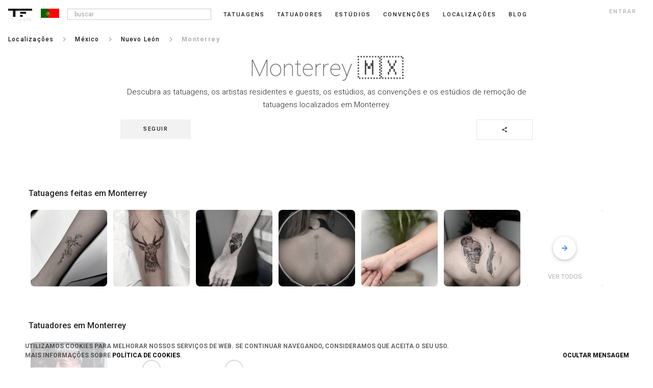

--- FILE ---
content_type: text/html; charset=UTF-8
request_url: https://pt.tattoofilter.com/l/monterrey
body_size: 39438
content:
<!DOCTYPE html> <html lang="en" itemscope itemtype="http://schema.org/Article"> <link rel="icon" href="/favicon.ico" type="image/gif"/> <head> <script async src="https://www.googletagmanager.com/gtag/js?id=G-QWBLLGR21E"></script> <script>window.dataLayer=window.dataLayer||[];function gtag(){dataLayer.push(arguments)}gtag("js",new Date());gtag("config","G-QWBLLGR21E");</script> <meta name="p:domain_verify" content="6722c5fb673871b37f44f024d26fce9f"/> <link rel="canonical" href="https://pt.tattoofilter.com/l/monterrey"><link rel="alternate" href="https://au.tattoofilter.com/l/monterrey" hreflang="en-au"><link rel="alternate" href="https://br.tattoofilter.com/l/monterrey" hreflang="pt-br"><link rel="alternate" href="https://ca.tattoofilter.com/l/monterrey" hreflang="en-ca"><link rel="alternate" href="https://es.tattoofilter.com/l/monterrey" hreflang="es-es"><link rel="alternate" href="https://mx.tattoofilter.com/l/monterrey" hreflang="es-mx"><link rel="alternate" href="https://pt.tattoofilter.com/l/monterrey" hreflang="pt-pt"><link rel="alternate" href="https://uk.tattoofilter.com/l/monterrey" hreflang="en-gb"><link rel="alternate" href="https://us.tattoofilter.com/l/monterrey" hreflang="en-us"><link rel="alternate" href="https://www.tattoofilter.com/l/monterrey" hreflang="en"> <meta name="p:domain_verify" content="0daa6ba2561693081a27f0a614a8b00e"/>    <meta property="og:image" content="https://cdntattoofilter.com/default/fb.jpg"/>  <meta property="og:image:height" content="628"/> <meta property="og:image:width" content="1200"/> <meta property="og:url" content="https://pt.tattoofilter.com/l/monterrey"/> <meta property="og:title" content="Tatuagens, artistas, estúdios e eventos em Monterrey"/> <meta property="og:description" content="Tatuagens, artistas, estúdios e eventos em Monterrey"/> <meta property="og:site_name" content="Tattoofilter"/> <meta property="fb:app_id" content="875158945875105"/> <meta name="twitter:card" content="summary_large_image"> <meta name="twitter:site" content="@tattoofilter"> <meta name="twitter:creator" content="@tattoofilter"> <meta name="twitter:title" content="Tatuagens, artistas, estúdios e eventos em Monterrey"> <meta name="twitter:description" content="Tatuagens, artistas, estúdios e eventos em Monterrey"> <meta name="twitter:image" content="https://cdntattoofilter.com/default/fb.jpg">  <meta http-equiv="Content-Type" content="text/html; charset=UTF-8"> <meta charset="utf-8"> <meta name="viewport" content="width=device-width, initial-scale=1, minimum-scale=1, maximum-scale=1"> <meta http-equiv="cleartype" content="on"> <meta name="Description" content="Tatuagens, artistas, estúdios e eventos em Monterrey">  <link href='https://use.typekit.net/dil6big.css' rel='stylesheet'> <link href='https://fonts.googleapis.com/css?family=Roboto:400,300,500,700,900,100' rel='stylesheet' type='text/css'> <link href='https://fonts.googleapis.com/css?family=Libre+Baskerville:400italic' rel='stylesheet' type='text/css'> <link href='https://fonts.googleapis.com/css?family=Lora' rel='stylesheet' type='text/css'> <link href="https://fonts.googleapis.com/icon?family=Material+Icons" rel="stylesheet"> <link href="https://fonts.googleapis.com/css?family=Roboto:100,300,400,500,700" rel="stylesheet"> <link type="text/css" rel="stylesheet" href="https://cdn.tattoofilter.com/css/screen704.css"/>   <title>Tatuagens, artistas, estúdios e eventos em Monterrey</title>  <style>
.overlap__learnmore {display:none;}
</style>  <script>var relative_url="";var logedin_user_id=0;var logedin_pro=0;var logedin_is_admin=0;var url_bodypart_images="https://cdntattoofilter.com/bodypart/";var num_items_each=20;var business_profile_follow="seguir";var business_profile_following="seguindo";var business_profile_unfollow="deixar de seguir";</script>  <script>(function(d,e,j,h,f,c,b){d.GoogleAnalyticsObject=f;d[f]=d[f]||function(){(d[f].q=d[f].q||[]).push(arguments)},d[f].l=1*new Date();c=e.createElement(j),b=e.getElementsByTagName(j)[0];c.async=1;c.src=h;b.parentNode.insertBefore(c,b)})(window,document,"script","//www.google-analytics.com/analytics.js","ga");ga("create","UA-63956255-1","auto");ga("send","pageview");</script>  </head> <body>   <div id="main-screen" class="js-main_screen"> <nav class="main-header"> <div class="version">alpha</div>  <a id="toggle" class="js-menu_toggle" alt=""> <div class="one"></div> <div class="two"></div> <div class="three"></div> </a>    <button class="header-search js-search_mobile_icon"><i class="material-icons search notranslate md-18">search</i></button>    <a href="/"> <div class="header-logo"> <svg version="1.1" id="Layer_1" xmlns="http://www.w3.org/2000/svg" xmlns:xlink="http://www.w3.org/1999/xlink" x="0px" y="0px" viewBox="0 0 218 74" enable-background="new 0 0 218 74" xml:space="preserve"> <rect class="nav-cat__logo--fill" x="108.75" y="28" fill="#000" width="54.5" height="18"/> <rect class="nav-cat__logo--fill" x="108.5" y="56" fill="#000" width="23" height="18"/> <polygon class="nav-cat__logo--fill" fill="#000" points="0,0 0,18 43.5,18 43.5,74 66.5,74 66.5,18 218,18 218,0 "/> </svg> </div> </a> <div class="header-flag js-language_block"><svg class="sflag" version="1.1" id="Layer_1" xmlns="http://www.w3.org/2000/svg" xmlns:xlink="http://www.w3.org/1999/xlink" x="0px" y="0px" viewBox="0 0 80 40" enable-background="new 0 0 80 40" xml:space="preserve"> <g> <rect y="0.001" fill="#FF0000" width="80" height="39.999"/> <rect y="0.001" fill="#006600" width="32" height="39.999"/> <g> <path fill="#FFFF00" stroke="#000000" stroke-width="0.573" stroke-linecap="round" stroke-linejoin="round" d="M40.481,26.696 c-3.271-0.098-18.266-9.458-18.369-10.949l0.828-1.381c1.487,2.162,16.818,11.266,18.324,10.941L40.481,26.696"/> <path fill="#FFFF00" stroke="#000000" stroke-width="0.573" stroke-linecap="round" stroke-linejoin="round" d="M32.03,16.65 c3.273-0.025,7.312-0.447,9.636-1.374l-0.5-0.813c-1.375,0.761-5.435,1.261-9.164,1.335c-4.41-0.04-7.522-0.451-9.082-1.497 l-0.473,0.866C25.315,16.38,28.252,16.638,32.03,16.65"/> <path fill="#FFFF00" stroke="#000000" stroke-width="0.573" stroke-linecap="round" stroke-linejoin="round" d="M41.627,19.738 c0.016,3.046-1.543,5.78-2.798,6.985c-1.776,1.705-4.132,2.803-6.882,2.854c-3.071,0.057-5.967-1.945-6.743-2.824 c-1.519-1.721-2.755-3.904-2.795-6.848c0.188-3.323,1.493-5.64,3.385-7.228c1.892-1.587,4.411-2.36,6.508-2.306 c2.421,0.064,5.248,1.252,7.201,3.608C40.783,15.524,41.336,17.2,41.627,19.738L41.627,19.738z M31.973,9.31 c5.897,0,10.75,4.8,10.75,10.685c0,5.886-4.852,10.685-10.75,10.685c-5.898,0-10.709-4.799-10.709-10.685 C21.264,14.109,26.075,9.31,31.973,9.31"/> <path fill="#FFFF00" stroke="#000000" stroke-width="0.573" stroke-linecap="round" stroke-linejoin="round" d="M32.001,9.273 c5.903,0,10.717,4.815,10.717,10.719s-4.814,10.72-10.717,10.72s-10.718-4.816-10.718-10.72S26.098,9.273,32.001,9.273 L32.001,9.273z M21.52,19.992c0,5.767,4.734,10.483,10.481,10.483c5.748,0,10.483-4.717,10.483-10.483 c0-5.766-4.735-10.483-10.483-10.483C26.254,9.509,21.52,14.227,21.52,19.992z"/> <path fill="#FFFF00" stroke="#000000" stroke-width="0.573" stroke-linecap="round" stroke-linejoin="round" d="M32.442,9.229 h-0.918l0.001,21.537h0.922L32.442,9.229z"/> <path fill="#FFFF00" stroke="#000000" stroke-width="0.573" stroke-linecap="round" stroke-linejoin="round" d="M42.727,20.407 V19.61l-0.648-0.604l-3.68-0.975l-5.304-0.541l-6.387,0.325l-4.547,1.082l-0.918,0.68v0.796l2.325-1.043l5.521-0.865h5.305 l3.896,0.433l2.707,0.649L42.727,20.407z"/> <path fill="#FFFF00" stroke="#000000" stroke-width="0.573" stroke-linecap="round" stroke-linejoin="round" d="M31.955,12.724 c3.989-0.02,7.469,0.558,9.061,1.373l0.58,1.005c-1.384-0.745-5.137-1.521-9.635-1.405c-3.664,0.023-7.58,0.404-9.544,1.452 l0.692-1.159C24.721,13.153,28.524,12.729,31.955,12.724"/> <path fill="#FFFF00" stroke="#000000" stroke-width="0.573" stroke-linecap="round" stroke-linejoin="round" d="M37.332,24.448 c-1.972-0.369-3.947-0.422-5.327-0.406c-6.647,0.078-8.795,1.365-9.057,1.756l-0.497-0.811c1.692-1.227,5.312-1.914,9.59-1.844 c2.221,0.035,4.138,0.184,5.75,0.496L37.332,24.448"/> <path fill="#FFFF00" stroke="#000000" stroke-width="0.573" stroke-linecap="round" stroke-linejoin="round" d="M41.492,25.11 l-0.799,1.238l-2.295-2.037l-5.954-4.006l-6.711-3.681l-3.484-1.191l0.742-1.377l0.252-0.138l2.166,0.541l7.144,3.681l4.114,2.599 l3.464,2.49l1.407,1.623L41.492,25.11z"/> </g> <g> <path fill="#FFFFFF" stroke="#000000" stroke-width="0.6704" d="M25.582,21.173c0,1.762,0.721,3.355,1.89,4.52 c1.171,1.166,2.762,1.902,4.525,1.902c1.773,0,3.383-0.721,4.549-1.883c1.165-1.162,1.888-2.766,1.889-4.534h-0.001v-8.571 L25.58,12.591L25.582,21.173L25.582,21.173L25.582,21.173z"/> <path fill="#FF0000" stroke="#000000" stroke-width="0.5073" d="M25.822,21.185v0.005c0,1.685,0.697,3.218,1.815,4.331 c1.121,1.115,2.665,1.811,4.354,1.811c1.697,0,3.238-0.689,4.354-1.801c1.115-1.111,1.807-2.645,1.808-4.335h-0.001v-8.316 l-12.323-0.002L25.822,21.185 M35.674,15.366v5.293l-0.004,0.56l0,0c0,0.147-0.009,0.315-0.025,0.458 c-0.101,0.837-0.485,1.566-1.056,2.135c-0.667,0.664-1.588,1.076-2.603,1.076c-1.01,0-1.909-0.428-2.58-1.094 c-0.687-0.684-1.085-1.623-1.085-2.594l-0.002-5.847L35.674,15.366L35.674,15.366L35.674,15.366z"/> <g> <g id="castle"> <path fill="#FFFF00" stroke="#000000" stroke-width="0.5" d="M26.15,15.008h1.834c0.039,0,0.07,0.038,0.07,0.085 s-0.031,0.085-0.07,0.085H26.15c-0.039,0-0.07-0.038-0.07-0.085S26.111,15.008,26.15,15.008z"/> <path fill="#FFFF00" stroke="#000000" stroke-width="0.5" d="M26.817,15.005c0.002-0.358,0.244-0.46,0.246-0.46 c0,0,0.253,0.104,0.256,0.46H26.817"/> <path fill="#FFFF00" stroke="#000000" stroke-width="0.5" d="M26.225,14.187h1.683c0.035,0,0.064,0.034,0.064,0.076 s-0.029,0.076-0.064,0.076h-1.683c-0.035,0-0.064-0.034-0.064-0.076S26.19,14.187,26.225,14.187z"/> <path id="cp2" fill="#FFFF00" stroke="#000000" stroke-width="0.5" d="M26.199,13.382l0.13,0.001v0.094h0.095V13.38l0.133,0.001 v0.096h0.096v-0.096h0.133v0.218c0,0.033-0.027,0.056-0.058,0.056h-0.468c-0.031,0-0.061-0.025-0.061-0.057V13.382 L26.199,13.382L26.199,13.382z"/> <g> <path id="cp2_1_" fill="#FFFF00" stroke="#000000" stroke-width="0.5" d="M27.347,13.382l0.13,0.001v0.094h0.095V13.38 l0.133,0.001v0.096H27.8v-0.096h0.133v0.218c0,0.033-0.027,0.056-0.058,0.056h-0.468c-0.031,0-0.061-0.025-0.061-0.057V13.382 L27.347,13.382L27.347,13.382z"/> </g> </g> <g id="castle_1_"> <path fill="#FFFF00" d="M26.62,20.062c0.015-0.597,0.438-0.738,0.441-0.741c0.003-0.002,0.458,0.152,0.457,0.747L26.62,20.062" /> <path fill="#FFFF00" stroke="#000000" stroke-width="0.5" d="M26.253,19.332L26.18,20.02l0.448,0.001 c0.004-0.568,0.43-0.663,0.44-0.661c0.01,0,0.432,0.126,0.442,0.661h0.45l-0.082-0.692L26.253,19.332L26.253,19.332 L26.253,19.332z"/> <path fill="#FFFF00" stroke="#000000" stroke-width="0.5" d="M26.15,20.021h1.834c0.039,0,0.07,0.039,0.07,0.085 c0,0.047-0.031,0.085-0.07,0.085H26.15c-0.039,0-0.07-0.038-0.07-0.085C26.08,20.061,26.111,20.021,26.15,20.021z"/> <path fill="#FFFF00" stroke="#000000" stroke-width="0.5" d="M26.817,20.019c0.002-0.358,0.244-0.46,0.246-0.46 c0,0,0.253,0.104,0.256,0.46H26.817"/> <path fill="#FFFF00" stroke="#000000" stroke-width="0.5" d="M26.189,19.047h1.759c0.036,0,0.067,0.034,0.067,0.076 s-0.031,0.076-0.067,0.076h-1.759c-0.037,0-0.067-0.034-0.067-0.076S26.152,19.047,26.189,19.047z"/> <path fill="#FFFF00" stroke="#000000" stroke-width="0.5" d="M26.225,19.2h1.683c0.035,0,0.064,0.034,0.064,0.076 s-0.029,0.076-0.064,0.076h-1.683c-0.035,0-0.064-0.034-0.064-0.076S26.19,19.2,26.225,19.2z"/> <path fill="#FFFF00" stroke="#000000" stroke-width="0.5" d="M26.769,18.055h0.133v0.094h0.097v-0.096h0.136v0.096h0.098v-0.096 h0.136v0.218c0,0.034-0.027,0.057-0.06,0.057h-0.478c-0.031,0-0.062-0.026-0.062-0.058V18.055L26.769,18.055L26.769,18.055z"/> <path id="cp1_2_" fill="#FFFF00" stroke="#000000" stroke-width="0.5" d="M26.701,18.669l0.015,0.376l-0.447,0.001l0.013-0.377 H26.701L26.701,18.669L26.701,18.669z"/> <g> <path id="cp1_3_" fill="#FFFF00" stroke="#000000" stroke-width="0.5" d="M27.849,18.669l0.014,0.376l-0.446,0.001l0.013-0.377 H27.849L27.849,18.669L27.849,18.669z"/> </g> </g> <g id="castle3"> <g id="castle_2_"> <path fill="#FFFF00" d="M28.575,25.282c-0.414-0.432-0.215-0.832-0.215-0.836c0.001-0.004,0.431-0.219,0.852,0.201 L28.575,25.282"/> <path fill="#FFFF00" stroke="#000000" stroke-width="0.5" d="M27.799,25.026l0.436,0.537l0.316-0.318 c-0.4-0.402-0.168-0.771-0.158-0.777c0.006-0.008,0.393-0.217,0.78,0.152l0.316-0.32l-0.548-0.43L27.799,25.026L27.799,25.026 L27.799,25.026z"/> <path fill="#FFFF00" stroke="#000000" stroke-width="0.5" d="M28.215,25.587l1.293-1.303c0.026-0.025,0.076-0.021,0.109,0.012 c0.032,0.031,0.037,0.082,0.01,0.109l-1.292,1.301c-0.027,0.027-0.077,0.023-0.109-0.01 C28.193,25.663,28.188,25.614,28.215,25.587z"/> <path fill="#FFFF00" stroke="#000000" stroke-width="0.5" d="M27.685,24.954l1.186-1.193c0.024-0.025,0.069-0.021,0.1,0.008 c0.029,0.029,0.033,0.074,0.009,0.1l-1.186,1.193c-0.024,0.025-0.069,0.021-0.1-0.008 C27.665,25.024,27.661,24.979,27.685,24.954z"/> <path fill="#FFFF00" stroke="#000000" stroke-width="0.5" d="M27.255,23.761l0.093-0.094l0.067,0.066l0.068-0.068l-0.068-0.068 l0.097-0.096l0.067,0.066l0.068-0.068l-0.068-0.068l0.097-0.096l0.154,0.152c0.024,0.025,0.021,0.061-0.002,0.082l-0.337,0.34 c-0.022,0.021-0.062,0.025-0.084,0.004L27.255,23.761L27.255,23.761L27.255,23.761z"/> <path id="cp1_4_" fill="#FFFF00" stroke="#000000" stroke-width="0.5" d="M27.643,24.243l0.277,0.254l-0.314,0.318 l-0.259-0.275L27.643,24.243L27.643,24.243L27.643,24.243z"/> <g> <path id="cp1_5_" fill="#FFFF00" stroke="#000000" stroke-width="0.5" d="M28.453,23.427l0.277,0.256l-0.314,0.316 l-0.259-0.273L28.453,23.427L28.453,23.427L28.453,23.427z"/> </g> <path id="cp2_4_" fill="#FFFF00" stroke="#000000" stroke-width="0.5" d="M27.096,24.407l0.092-0.092l0.066,0.066l0.067-0.068 l-0.068-0.068l0.094-0.094l0.068,0.068l0.067-0.068l-0.069-0.068l0.094-0.094l0.154,0.154c0.024,0.023,0.021,0.059-0.001,0.08 l-0.329,0.332c-0.022,0.021-0.061,0.025-0.083,0.002L27.096,24.407L27.096,24.407L27.096,24.407z"/> </g> </g> <g id="castle_3_"> <path fill="#FFFF00" stroke="#000000" stroke-width="0.5" d="M31.098,15.008h1.834c0.039,0,0.07,0.038,0.07,0.085 s-0.031,0.085-0.07,0.085h-1.834c-0.039,0-0.07-0.038-0.07-0.085S31.059,15.008,31.098,15.008z"/> <path fill="#FFFF00" stroke="#000000" stroke-width="0.5" d="M31.765,15.005c0.002-0.358,0.245-0.46,0.246-0.46 c0,0,0.254,0.104,0.256,0.46H31.765"/> <path fill="#FFFF00" stroke="#000000" stroke-width="0.5" d="M31.174,14.187h1.682c0.035,0,0.064,0.034,0.064,0.076 s-0.029,0.076-0.064,0.076h-1.682c-0.036,0-0.064-0.034-0.064-0.076S31.138,14.187,31.174,14.187z"/> <path id="cp1_6_" fill="#FFFF00" stroke="#000000" stroke-width="0.5" d="M31.649,13.655l0.015,0.376h-0.446l0.012-0.376H31.649 L31.649,13.655L31.649,13.655z"/> <g> <path id="cp1_7_" fill="#FFFF00" stroke="#000000" stroke-width="0.5" d="M32.797,13.655l0.015,0.376h-0.447l0.013-0.376 H32.797L32.797,13.655L32.797,13.655z"/> </g> <path id="cp2_6_" fill="#FFFF00" stroke="#000000" stroke-width="0.5" d="M31.147,13.382l0.13,0.001v0.094h0.095V13.38 l0.133,0.001v0.096H31.6v-0.096h0.133v0.218c0,0.033-0.027,0.056-0.058,0.056h-0.468c-0.031,0-0.061-0.025-0.061-0.057V13.382 L31.147,13.382L31.147,13.382z"/> <g> <path id="cp2_7_" fill="#FFFF00" stroke="#000000" stroke-width="0.5" d="M32.295,13.382l0.13,0.001v0.094h0.095V13.38 l0.133,0.001v0.096h0.096v-0.096h0.133v0.218c0,0.033-0.027,0.056-0.058,0.056h-0.468c-0.031,0-0.061-0.025-0.061-0.057V13.382 L32.295,13.382L32.295,13.382z"/> </g> <path d="M31.969,13.553c-0.003-0.068,0.096-0.069,0.094,0v0.166h-0.094V13.553"/> <path id="cp3_6_" d="M31.392,13.794c0-0.066,0.092-0.067,0.09,0v0.128h-0.09V13.794"/> <g> <path id="cp3_7_" d="M32.544,13.794c0-0.066,0.091-0.067,0.09,0v0.128h-0.09V13.794"/> </g> </g> <g id="castle_4_"> <path fill="#FFFF00" stroke="#000000" stroke-width="0.5" d="M37.85,15.008h-1.834c-0.038,0-0.07,0.038-0.07,0.085 s0.032,0.085,0.07,0.085h1.834c0.039,0,0.07-0.038,0.07-0.085S37.889,15.008,37.85,15.008z"/> <path fill="#FFFF00" stroke="#000000" stroke-width="0.5" d="M37.184,15.005c-0.002-0.358-0.245-0.46-0.247-0.46 c0,0-0.253,0.104-0.255,0.46H37.184"/> <path fill="#FFFF00" stroke="#000000" stroke-width="0.5" d="M37.775,14.187h-1.682c-0.036,0-0.065,0.034-0.065,0.076 s0.029,0.076,0.065,0.076h1.682c0.035,0,0.064-0.034,0.064-0.076S37.81,14.187,37.775,14.187z"/> <path fill="#FFFF00" stroke="#000000" stroke-width="0.5" d="M36.731,13.331l-0.029,0.698l0.466-0.001l-0.031-0.699 L36.731,13.331"/> <path id="cp2_8_" fill="#FFFF00" stroke="#000000" stroke-width="0.5" d="M37.802,13.382l-0.13,0.001v0.094h-0.095V13.38 l-0.134,0.001v0.096h-0.095v-0.096h-0.134l0.001,0.218c0,0.033,0.026,0.056,0.058,0.056h0.467c0.032,0,0.061-0.025,0.061-0.057 L37.802,13.382L37.802,13.382L37.802,13.382z"/> <g> <path id="cp2_9_" fill="#FFFF00" stroke="#000000" stroke-width="0.5" d="M36.654,13.382l-0.13,0.001v0.094h-0.096V13.38 l-0.133,0.001v0.096h-0.095v-0.096h-0.134v0.218c0,0.033,0.027,0.056,0.059,0.056h0.467c0.032,0,0.061-0.025,0.061-0.057 L36.654,13.382L36.654,13.382L36.654,13.382z"/> </g> </g> <g id="castle_5_"> <path fill="#FFFF00" stroke="#000000" stroke-width="0.5" d="M37.747,19.332l0.074,0.688l-0.448,0.001 c-0.005-0.568-0.431-0.663-0.441-0.661c-0.009,0-0.432,0.126-0.442,0.661H36.04l0.081-0.692L37.747,19.332L37.747,19.332 L37.747,19.332z"/> <path fill="#FFFF00" stroke="#000000" stroke-width="0.5" d="M37.85,20.021h-1.834c-0.038,0-0.07,0.039-0.07,0.085 c0,0.047,0.032,0.085,0.07,0.085h1.834c0.039,0,0.07-0.038,0.07-0.085C37.92,20.061,37.889,20.021,37.85,20.021z"/> <path fill="#FFFF00" stroke="#000000" stroke-width="0.5" d="M37.812,19.047h-1.759c-0.037,0-0.067,0.034-0.067,0.076 s0.03,0.076,0.067,0.076h1.759c0.037,0,0.067-0.034,0.067-0.076S37.849,19.047,37.812,19.047z"/> <path id="cp2_10_" fill="#FFFF00" stroke="#000000" stroke-width="0.5" d="M37.802,18.396h-0.13v0.095h-0.095v-0.097h-0.134 v0.097h-0.095v-0.097h-0.134l0.001,0.218c0,0.034,0.026,0.057,0.058,0.057h0.467c0.032,0,0.061-0.025,0.061-0.058L37.802,18.396 L37.802,18.396L37.802,18.396z"/> <g> <path id="cp2_11_" fill="#FFFF00" stroke="#000000" stroke-width="0.5" d="M36.654,18.396h-0.13v0.095h-0.096v-0.097h-0.133 v0.097h-0.095v-0.097h-0.134v0.218c0,0.034,0.027,0.057,0.059,0.057h0.467c0.032,0,0.061-0.025,0.061-0.058L36.654,18.396 L36.654,18.396L36.654,18.396z"/> </g> </g> <g id="castle_6_"> <path fill="#FFFF00" stroke="#000000" stroke-width="0.5" d="M35.785,25.587l-1.292-1.303c-0.027-0.025-0.076-0.021-0.11,0.012 c-0.032,0.031-0.037,0.082-0.01,0.109l1.292,1.301c0.027,0.027,0.077,0.023,0.11-0.01 C35.807,25.663,35.813,25.614,35.785,25.587z"/> <path fill="#FFFF00" stroke="#000000" stroke-width="0.5" d="M35.318,25.11c0.253-0.252,0.153-0.496,0.152-0.498 c0,0-0.253-0.105-0.506,0.143L35.318,25.11"/> <path fill="#FFFF00" stroke="#000000" stroke-width="0.5" d="M36.315,24.954l-1.186-1.193c-0.024-0.025-0.069-0.021-0.099,0.008 c-0.03,0.029-0.034,0.074-0.01,0.1l1.186,1.193c0.024,0.025,0.069,0.021,0.1-0.008C36.335,25.024,36.339,24.979,36.315,24.954z" /> <path fill="#FFFF00" stroke="#000000" stroke-width="0.5" d="M36.745,23.761l-0.093-0.094l-0.067,0.066l-0.068-0.068 l0.069-0.068l-0.097-0.096l-0.068,0.066l-0.068-0.068l0.068-0.068l-0.096-0.096l-0.154,0.152 c-0.024,0.025-0.021,0.061,0.001,0.082l0.337,0.34c0.022,0.021,0.062,0.025,0.084,0.004L36.745,23.761L36.745,23.761 L36.745,23.761z"/> <g> <path id="cp1_13_" fill="#FFFF00" stroke="#000000" stroke-width="0.5" d="M35.548,23.427l-0.277,0.256l0.314,0.316 l0.259-0.273L35.548,23.427L35.548,23.427L35.548,23.427z"/> </g> <path id="cp2_12_" fill="#FFFF00" stroke="#000000" stroke-width="0.5" d="M36.905,24.407l-0.092-0.092l-0.067,0.066 l-0.066-0.068l0.068-0.068l-0.094-0.094l-0.068,0.068l-0.067-0.068l0.068-0.068l-0.094-0.094l-0.154,0.154 c-0.024,0.023-0.021,0.059,0.001,0.08l0.329,0.332c0.022,0.021,0.061,0.025,0.083,0.002L36.905,24.407L36.905,24.407 L36.905,24.407z"/> <g> <path id="cp2_13_" fill="#FFFF00" stroke="#000000" stroke-width="0.5" d="M36.095,23.591l-0.092-0.092l-0.066,0.066 l-0.067-0.066l0.068-0.068l-0.094-0.094l-0.068,0.068l-0.067-0.068l0.068-0.068l-0.094-0.094l-0.154,0.152 c-0.023,0.025-0.021,0.059,0.001,0.082l0.329,0.332c0.022,0.021,0.062,0.023,0.084,0.002L36.095,23.591L36.095,23.591 L36.095,23.591z"/> </g> <path id="cp3_12_" d="M36.44,24.522c0.047-0.047-0.017-0.111-0.063-0.064l-0.091,0.092l0.062,0.062L36.44,24.522"/> </g> <g id="quina"> <path fill="#003399" d="M31.214,20.241L31.214,20.241c0,0.24,0.092,0.458,0.239,0.617c0.147,0.158,0.352,0.257,0.574,0.257 c0.224,0,0.427-0.098,0.574-0.256c0.146-0.158,0.238-0.376,0.238-0.616v-1.166l-1.623-0.001L31.214,20.241"/> <circle fill="#FFFFFF" cx="31.586" cy="19.519" r="0.161"/> <circle fill="#FFFFFF" cx="32.487" cy="19.52" r="0.161"/> <circle fill="#FFFFFF" cx="32.036" cy="19.952" r="0.161"/> <circle fill="#FFFFFF" cx="31.586" cy="20.404" r="0.161"/> <circle fill="#FFFFFF" cx="32.486" cy="20.404" r="0.161"/> </g> <g> <g id="quina_1_"> <path fill="#003399" d="M31.214,17.426L31.214,17.426c0,0.239,0.092,0.458,0.239,0.616s0.352,0.257,0.574,0.257 c0.224,0,0.427-0.098,0.574-0.256c0.146-0.158,0.238-0.376,0.238-0.616v-1.166l-1.623-0.001L31.214,17.426"/> <circle fill="#FFFFFF" cx="31.586" cy="16.703" r="0.161"/> <circle fill="#FFFFFF" cx="32.487" cy="16.704" r="0.161"/> <circle fill="#FFFFFF" cx="32.036" cy="17.136" r="0.161"/> <circle fill="#FFFFFF" cx="31.586" cy="17.589" r="0.161"/> <circle fill="#FFFFFF" cx="32.486" cy="17.587" r="0.161"/> </g> </g> <g> <g id="quina_2_"> <path fill="#003399" d="M28.962,20.241L28.962,20.241c0,0.24,0.093,0.458,0.24,0.617c0.147,0.158,0.351,0.257,0.573,0.257 c0.224,0,0.427-0.098,0.574-0.256c0.146-0.158,0.238-0.376,0.238-0.616v-1.166l-1.623-0.001L28.962,20.241"/> <circle fill="#FFFFFF" cx="29.334" cy="19.519" r="0.161"/> <circle fill="#FFFFFF" cx="30.236" cy="19.52" r="0.161"/> <circle fill="#FFFFFF" cx="29.784" cy="19.952" r="0.161"/> <circle fill="#FFFFFF" cx="29.334" cy="20.404" r="0.161"/> <circle fill="#FFFFFF" cx="30.234" cy="20.404" r="0.161"/> </g> </g> <g> <g id="quina_3_"> <path fill="#003399" d="M33.459,20.241L33.459,20.241c0,0.24,0.093,0.458,0.24,0.617c0.147,0.158,0.351,0.257,0.573,0.257 c0.224,0,0.428-0.098,0.574-0.256c0.147-0.158,0.238-0.376,0.238-0.616v-1.166l-1.623-0.001L33.459,20.241"/> <circle fill="#FFFFFF" cx="33.832" cy="19.519" r="0.161"/> <circle fill="#FFFFFF" cx="34.733" cy="19.52" r="0.161"/> <circle fill="#FFFFFF" cx="34.282" cy="19.952" r="0.161"/> <circle fill="#FFFFFF" cx="33.832" cy="20.404" r="0.161"/> <circle fill="#FFFFFF" cx="34.732" cy="20.404" r="0.161"/> </g> </g> <g> <g id="quina_4_"> <path fill="#003399" d="M31.214,23.032v0.002c0,0.238,0.092,0.457,0.239,0.615s0.352,0.258,0.574,0.258 c0.224,0,0.427-0.098,0.574-0.256c0.146-0.158,0.238-0.377,0.238-0.617v-1.166l-1.623-0.001L31.214,23.032"/> <circle fill="#FFFFFF" cx="31.586" cy="22.31" r="0.161"/> <circle fill="#FFFFFF" cx="32.487" cy="22.311" r="0.161"/> <circle fill="#FFFFFF" cx="32.036" cy="22.744" r="0.161"/> <circle fill="#FFFFFF" cx="31.586" cy="23.196" r="0.16"/> <circle fill="#FFFFFF" cx="32.486" cy="23.195" r="0.161"/> </g> </g> </g> </g> </g> </svg></div>   <ul>  <li class="nav__li nav__li--search js-search_wrap"> <input class="input-search menu-input js-search_input" type="text" placeholder=" buscar"> <div class="popover popover-search js-search_results" style="opacity:100; display:none;"> <div class="popover-inner-search"> <ul class="list js-search_results_ul"></ul> </div> <div class="popover-arrow-nav"></div> </div> </li><li class="nav__li "> <a href="/tatuagens">Tatuagens</a> </li><li class="nav__li "> <a href="/artistas">Tatuadores</a> </li><li class="nav__li "> <a href="/estudios-de-tatuagem">Estúdios</a> </li><li class="nav__li "> <a href="/eventos-de-tatuagem">Convenções</a> </li><li class="nav__li "> <a href="/l">Localizações</a> </li><li class="nav__li "> <a href="/blog">blog</a> </li>   <li class="nav__li nav__li--login js-login_button">entrar</li>  </ul>   </nav> <section class="main-section-wrap no-padd js-mobile_menu_block" style="display:none;"> <div class="mobile-main-header"> <a href="/tatuagens">Tatuagens</a><a href="/artistas">Tatuadores</a><a href="/estudios-de-tatuagem">Estúdios</a><a href="/eventos-de-tatuagem">Convenções</a><a href="/l">Localizações</a><a class="js-login_button">entrar</a> </div> </section> <section class="main-section-wrap"><div class="breadcrumb"><nav><ul class="nav__ul nav__ul--bc"><li class="nav__li nav__li--bc"><a href="/l"><p>Localizações</p></a></li><li class="nav__li nav__li--bcspace"><i class="material-icons notranslate md-18">keyboard_arrow_right</i></li><li class="nav__li nav__li--bc"><a href="mexico"><p>México</p></a></li><li class="nav__li nav__li--bcspace"><i class="material-icons notranslate md-18">keyboard_arrow_right</i></li><li class="nav__li nav__li--back"><p><i class="material-icons chevron_left notranslate">chevron_left</i></p></li><li class="nav__li nav__li--prebc"><a href="nuevo-leon"><p>Nuevo León</p></a></li><li class="nav__li nav__li--bcspace"><i class="material-icons notranslate md-18">keyboard_arrow_right</i></li><li class="nav__li nav__li--bcslctd"><p>Monterrey</p></li></ul></nav></div></section> <section class="main-section-wrap"> <div class="main-section-center main-section-center--cat"> <h1 class="profile__title">Monterrey  🇲🇽</h1> <div class="profile__subtitle js-location_description">Descubra as tatuagens, os artistas residentes e guests, os estúdios, as convenções e os estúdios de remoção de tatuagens localizados em Monterrey.</div> <div class="cat__social"><div class="share-button-cat js-share_button" data-element_type="location_profile" data-element_id=1058><i class="material-icons notranslate md-12 share">share</i></div><div class="follow-button js-favorite_biz" data-item_id=1058 data-item_type=10><span>seguir</span></div></div> </div> </section>  <section class="main-section-wrap" style="margin-top: 4rem;"> <div class="main-section-center explore"> <h3 class="explore__title">Tatuagens feitas em Monterrey</h3> </div> </section>  <section class="main-section-wrap"> <div class="section-location"> <content class="content-location"> <a class="location-link" href="/p/354735"><content class="location-wrap"> <div class="pic-wrap"> <div class="location-pic" style="background-image: url(https://cdntattoofilter.com/tattoo/354735/s.jpg);"></div></div> </content> </a> </content><content class="content-location"> <a class="location-link" href="/p/368315"><content class="location-wrap"> <div class="pic-wrap"> <div class="location-pic" style="background-image: url(https://cdntattoofilter.com/tattoo/368315/s.jpg);"></div></div> </content> </a> </content><content class="content-location"> <a class="location-link" href="/p/346263"><content class="location-wrap"> <div class="pic-wrap"> <div class="location-pic" style="background-image: url(https://cdntattoofilter.com/tattoo/346263/s.jpg);"></div></div> </content> </a> </content><content class="content-location"> <a class="location-link" href="/p/346262"><content class="location-wrap"> <div class="pic-wrap"> <div class="location-pic" style="background-image: url(https://cdntattoofilter.com/tattoo/346262/s.jpg);"></div></div> </content> </a> </content><content class="content-location"> <a class="location-link" href="/p/338524"><content class="location-wrap"> <div class="pic-wrap"> <div class="location-pic" style="background-image: url(https://cdntattoofilter.com/tattoo/338524/s.jpg);"></div></div> </content> </a> </content><content class="content-location"> <a class="location-link" href="/p/339318"><content class="location-wrap"> <div class="pic-wrap"> <div class="location-pic" style="background-image: url(https://cdntattoofilter.com/tattoo/339318/s.jpg);"></div></div> </content> </a> </content><content class="content-location"> <a class="location-link" href="/tatuagens/em/monterrey"> <content class="location-wrap"> <div class="pic-wrap"> <div class="location-pic" style="background-image: url(https://cdntattoofilter.com/default/next.png);"></div> </div> <div class="text-wrap view-all"> <h3 class="location-h3 view-all">Ver todos</h3> </div> </content> </a> </content> </div> </section>  <section class="main-section-wrap" style="margin-top: 4rem;"> <div class="main-section-center explore"> <h3 class="explore__title">Tatuadores em Monterrey</h3> </div> </section>  <section class="main-section-wrap"> <div class="section-location"> <content class="content-location"> <a class="location-link" href="/artistas/gerapalaz"><content class="location-wrap"> <div class="pic-wrap"> <div class="location-pic" style="background-image: url(https://cdntattoofilter.com/artist/7954/s.jpg);"></div></div> <div class="text-wrap"> <h4 class="location-h4">Gera Palaz<i class="material-icons vrfd-list vrfduser notranslate">done</i></h4> <h3 class="location-h3">Monterrey</h3> </div> </content> </a> </content><content class="content-location"> <a class="location-link" href="/artistas/myth"><content class="location-wrap"> <div class="pic-wrap"> <div class="location-pic" style="background-image: url(https://cdntattoofilter.com/default/person-img.png);"></div></div> <div class="text-wrap"> <h4 class="location-h4">Myth</h4> <h3 class="location-h3">Monterrey</h3> </div> </content> </a> </content><content class="content-location"> <a class="location-link" href="/artistas/adolforubio"><content class="location-wrap"> <div class="pic-wrap"> <div class="location-pic" style="background-image: url(https://cdntattoofilter.com/default/person-img.png);"></div></div> <div class="text-wrap"> <h4 class="location-h4">Adolfo Rubio</h4> <h3 class="location-h3">Monterrey</h3> </div> </content> </a> </content><content class="content-location"> <a class="location-link" href="/artistas/l/monterrey"> <content class="location-wrap"> <div class="pic-wrap"> <div class="location-pic" style="background-image: url(https://cdntattoofilter.com/default/next.png);"></div> </div> <div class="text-wrap view-all"> <h3 class="location-h3 view-all">Ver todos</h3> </div> </content> </a> </content> </div> </section>  <section class="main-section-wrap" style="margin-top: 4rem;"> <div class="main-section-center explore"> <h3 class="explore__title">Estúdios em Monterrey</h3> </div> </section>  <section class="main-section-wrap"> <div class="section-location"> <content class="content-location"> <a class="location-link" href="/estudios-de-tatuagem/monterrey/stayfine.studio"><content class="location-wrap"> <div class="pic-wrap"> <div class="location-pic" style="background-image: url(https://cdntattoofilter.com/default/studio-img.png);"></div></div> <div class="text-wrap"> <h4 class="location-h4">Stay Fine Studio<i class="material-icons vrfd-list vrfduser notranslate">done</i></h4> <h3 class="location-h3">Monterrey</h3> </div> </content> </a> </content><content class="content-location"> <a class="location-link" href="/estudios-de-tatuagem/monterrey/magnum_tattoostudio"><content class="location-wrap"> <div class="pic-wrap"> <div class="location-pic" style="background-image: url(https://cdntattoofilter.com/default/studio-img.png);"></div></div> <div class="text-wrap"> <h4 class="location-h4">Magnum Tattoo Studio</h4> <h3 class="location-h3">Monterrey</h3> </div> </content> </a> </content><content class="content-location"> <a class="location-link" href="/estudios-de-tatuagem/monterrey/luckytattoos"><content class="location-wrap"> <div class="pic-wrap"> <div class="location-pic" style="background-image: url(https://cdntattoofilter.com/studio/8299/s.jpg);"></div></div> <div class="text-wrap"> <h4 class="location-h4">Lucky Tattoo's Suc.Centro</h4> <h3 class="location-h3">Monterrey</h3> </div> </content> </a> </content><content class="content-location"> <a class="location-link" href="/estudios-de-tatuagem/monterrey/tatuajesrubio"><content class="location-wrap"> <div class="pic-wrap"> <div class="location-pic" style="background-image: url(https://cdntattoofilter.com/studio/4676/s.jpg);"></div></div> <div class="text-wrap"> <h4 class="location-h4">Tatuajes Rubio</h4> <h3 class="location-h3">Monterrey</h3> </div> </content> </a> </content><content class="content-location"> <a class="location-link" href="/estudios-de-tatuagem/monterrey/alldaytattooshop"><content class="location-wrap"> <div class="pic-wrap"> <div class="location-pic" style="background-image: url(https://cdntattoofilter.com/studio/4678/s.jpg);"></div></div> <div class="text-wrap"> <h4 class="location-h4">All Day Tattoo Shop</h4> <h3 class="location-h3">Monterrey</h3> </div> </content> </a> </content><content class="content-location"> <a class="location-link" href="/estudios-de-tatuagem/monterrey"> <content class="location-wrap"> <div class="pic-wrap"> <div class="location-pic" style="background-image: url(https://cdntattoofilter.com/default/next.png);"></div> </div> <div class="text-wrap view-all"> <h3 class="location-h3 view-all">Ver todos</h3> </div> </content> </a> </content> </div> </section>  <section class="main-section-wrap" style="margin-top: 4rem;"> <div class="main-section-center explore"> <h3 class="explore__title">Centros de remoção de tatuagens em Monterrey</h3> </div> </section> <section class="main-section-wrap"><div class="section-location"><content class="content-location"> <a class="location-link" href="/remocao-de-tatuagem-a-laser/monterrey"><content class="location-wrap"> <div class="pic-wrap"> <div class="location-pic" style="background-image: url(https://cdntattoofilter.com/default/laser-img.png);"></div></div> </content> </a> </content></div></section> <section class="main-section-wrap" style="margin-top: 4rem;"> <div class="main-section-center explore"> <h3 class="explore__title">Próximas convenções em Monterrey</h3> </div> </section> <section class="main-section-wrap"><div class="section-location"><content class="content-location"> <a class="location-link" href="/eventos-de-tatuagem/monterrey"><content class="location-wrap"> <div class="pic-wrap"> <div class="location-pic" style="background-image: url(https://cdntattoofilter.com/default/calendar-events.png);"></div></div> </content> </a> </content></div></section> <section class="main-section-wrap" style="margin-top: 4rem;"> <div class="main-section-center explore"> <h3 class="explore__title">Mercado de trabalho de tatuagem em Monterrey</h3> </div> </section> <section class="main-section-wrap"> <div class="section-location"> <content class="content-location"> <a class="location-link" href="/studios-hiring/monterrey"><content class="location-wrap"> <div class="pic-wrap"> <div class="location-pic" style="background-image: url(https://cdntattoofilter.com/default/jobs.png);"></div></div> <div class="text-wrap"> <h3 class="location-h3">Estúdios procurando tatuadores</h3> </div> </content> </a> </content><content class="content-location"> <a class="location-link" href="/artists-for-hire/monterrey"><content class="location-wrap"> <div class="pic-wrap"> <div class="location-pic" style="background-image: url(https://cdntattoofilter.com/default/jobs.png);"></div></div> <div class="text-wrap"> <h3 class="location-h3">Tatuadores procurando trabalho</h3> </div> </content> </a> </content> </div> </section>  <section class="blog"><div class="iragarkiwrap js-added_block js-ad_block"><div class="iragarki"><a href="https://smalltattoos.com?utm_source=tattoofilter.com&utm_medium=banner&utm_campaign=bottom_banner" rel="nofollow"><img src="https://cdntattoofilter.com/iragar/st-square-banner-movil.gif" alt="Mountain View" style="width: 100%; height: auto; max-width: 325px; border: 1px solid #f0f0f0;" data-pin-nopin="true"></a></div></div></section>  <footer class="footer js-footer_block"> <div class="container"> <div class="footer-logo"> <a href="/"><svg class="nav-cat__logo" style="float:initial" version="1.1" id="Layer_1" xmlns="http://www.w3.org/2000/svg" xmlns:xlink="http://www.w3.org/1999/xlink" x="0px" y="0px" viewBox="0 0 218 74" enable-background="new 0 0 218 74" xml:space="preserve"> <rect class="nav-cat__logo--fill" x="108.75" y="28" fill="#000" width="54.5" height="18"></rect> <rect class="nav-cat__logo--fill" x="108.5" y="56" fill="#000" width="23" height="18"></rect> <polygon class="nav-cat__logo--fill" fill="#000" points="0,0 0,18 43.5,18 43.5,74 66.5,74 66.5,18 218,18 218,0 "></polygon> </svg></a> <div class="footer-language js-language_block js-language_block_footer"> <div class="flag-wrap"><svg class="sflag" version="1.1" id="Layer_1" xmlns="http://www.w3.org/2000/svg" xmlns:xlink="http://www.w3.org/1999/xlink" x="0px" y="0px" viewBox="0 0 80 40" enable-background="new 0 0 80 40" xml:space="preserve"> <g> <rect y="0.001" fill="#FF0000" width="80" height="39.999"/> <rect y="0.001" fill="#006600" width="32" height="39.999"/> <g> <path fill="#FFFF00" stroke="#000000" stroke-width="0.573" stroke-linecap="round" stroke-linejoin="round" d="M40.481,26.696 c-3.271-0.098-18.266-9.458-18.369-10.949l0.828-1.381c1.487,2.162,16.818,11.266,18.324,10.941L40.481,26.696"/> <path fill="#FFFF00" stroke="#000000" stroke-width="0.573" stroke-linecap="round" stroke-linejoin="round" d="M32.03,16.65 c3.273-0.025,7.312-0.447,9.636-1.374l-0.5-0.813c-1.375,0.761-5.435,1.261-9.164,1.335c-4.41-0.04-7.522-0.451-9.082-1.497 l-0.473,0.866C25.315,16.38,28.252,16.638,32.03,16.65"/> <path fill="#FFFF00" stroke="#000000" stroke-width="0.573" stroke-linecap="round" stroke-linejoin="round" d="M41.627,19.738 c0.016,3.046-1.543,5.78-2.798,6.985c-1.776,1.705-4.132,2.803-6.882,2.854c-3.071,0.057-5.967-1.945-6.743-2.824 c-1.519-1.721-2.755-3.904-2.795-6.848c0.188-3.323,1.493-5.64,3.385-7.228c1.892-1.587,4.411-2.36,6.508-2.306 c2.421,0.064,5.248,1.252,7.201,3.608C40.783,15.524,41.336,17.2,41.627,19.738L41.627,19.738z M31.973,9.31 c5.897,0,10.75,4.8,10.75,10.685c0,5.886-4.852,10.685-10.75,10.685c-5.898,0-10.709-4.799-10.709-10.685 C21.264,14.109,26.075,9.31,31.973,9.31"/> <path fill="#FFFF00" stroke="#000000" stroke-width="0.573" stroke-linecap="round" stroke-linejoin="round" d="M32.001,9.273 c5.903,0,10.717,4.815,10.717,10.719s-4.814,10.72-10.717,10.72s-10.718-4.816-10.718-10.72S26.098,9.273,32.001,9.273 L32.001,9.273z M21.52,19.992c0,5.767,4.734,10.483,10.481,10.483c5.748,0,10.483-4.717,10.483-10.483 c0-5.766-4.735-10.483-10.483-10.483C26.254,9.509,21.52,14.227,21.52,19.992z"/> <path fill="#FFFF00" stroke="#000000" stroke-width="0.573" stroke-linecap="round" stroke-linejoin="round" d="M32.442,9.229 h-0.918l0.001,21.537h0.922L32.442,9.229z"/> <path fill="#FFFF00" stroke="#000000" stroke-width="0.573" stroke-linecap="round" stroke-linejoin="round" d="M42.727,20.407 V19.61l-0.648-0.604l-3.68-0.975l-5.304-0.541l-6.387,0.325l-4.547,1.082l-0.918,0.68v0.796l2.325-1.043l5.521-0.865h5.305 l3.896,0.433l2.707,0.649L42.727,20.407z"/> <path fill="#FFFF00" stroke="#000000" stroke-width="0.573" stroke-linecap="round" stroke-linejoin="round" d="M31.955,12.724 c3.989-0.02,7.469,0.558,9.061,1.373l0.58,1.005c-1.384-0.745-5.137-1.521-9.635-1.405c-3.664,0.023-7.58,0.404-9.544,1.452 l0.692-1.159C24.721,13.153,28.524,12.729,31.955,12.724"/> <path fill="#FFFF00" stroke="#000000" stroke-width="0.573" stroke-linecap="round" stroke-linejoin="round" d="M37.332,24.448 c-1.972-0.369-3.947-0.422-5.327-0.406c-6.647,0.078-8.795,1.365-9.057,1.756l-0.497-0.811c1.692-1.227,5.312-1.914,9.59-1.844 c2.221,0.035,4.138,0.184,5.75,0.496L37.332,24.448"/> <path fill="#FFFF00" stroke="#000000" stroke-width="0.573" stroke-linecap="round" stroke-linejoin="round" d="M41.492,25.11 l-0.799,1.238l-2.295-2.037l-5.954-4.006l-6.711-3.681l-3.484-1.191l0.742-1.377l0.252-0.138l2.166,0.541l7.144,3.681l4.114,2.599 l3.464,2.49l1.407,1.623L41.492,25.11z"/> </g> <g> <path fill="#FFFFFF" stroke="#000000" stroke-width="0.6704" d="M25.582,21.173c0,1.762,0.721,3.355,1.89,4.52 c1.171,1.166,2.762,1.902,4.525,1.902c1.773,0,3.383-0.721,4.549-1.883c1.165-1.162,1.888-2.766,1.889-4.534h-0.001v-8.571 L25.58,12.591L25.582,21.173L25.582,21.173L25.582,21.173z"/> <path fill="#FF0000" stroke="#000000" stroke-width="0.5073" d="M25.822,21.185v0.005c0,1.685,0.697,3.218,1.815,4.331 c1.121,1.115,2.665,1.811,4.354,1.811c1.697,0,3.238-0.689,4.354-1.801c1.115-1.111,1.807-2.645,1.808-4.335h-0.001v-8.316 l-12.323-0.002L25.822,21.185 M35.674,15.366v5.293l-0.004,0.56l0,0c0,0.147-0.009,0.315-0.025,0.458 c-0.101,0.837-0.485,1.566-1.056,2.135c-0.667,0.664-1.588,1.076-2.603,1.076c-1.01,0-1.909-0.428-2.58-1.094 c-0.687-0.684-1.085-1.623-1.085-2.594l-0.002-5.847L35.674,15.366L35.674,15.366L35.674,15.366z"/> <g> <g id="castle"> <path fill="#FFFF00" stroke="#000000" stroke-width="0.5" d="M26.15,15.008h1.834c0.039,0,0.07,0.038,0.07,0.085 s-0.031,0.085-0.07,0.085H26.15c-0.039,0-0.07-0.038-0.07-0.085S26.111,15.008,26.15,15.008z"/> <path fill="#FFFF00" stroke="#000000" stroke-width="0.5" d="M26.817,15.005c0.002-0.358,0.244-0.46,0.246-0.46 c0,0,0.253,0.104,0.256,0.46H26.817"/> <path fill="#FFFF00" stroke="#000000" stroke-width="0.5" d="M26.225,14.187h1.683c0.035,0,0.064,0.034,0.064,0.076 s-0.029,0.076-0.064,0.076h-1.683c-0.035,0-0.064-0.034-0.064-0.076S26.19,14.187,26.225,14.187z"/> <path id="cp2" fill="#FFFF00" stroke="#000000" stroke-width="0.5" d="M26.199,13.382l0.13,0.001v0.094h0.095V13.38l0.133,0.001 v0.096h0.096v-0.096h0.133v0.218c0,0.033-0.027,0.056-0.058,0.056h-0.468c-0.031,0-0.061-0.025-0.061-0.057V13.382 L26.199,13.382L26.199,13.382z"/> <g> <path id="cp2_1_" fill="#FFFF00" stroke="#000000" stroke-width="0.5" d="M27.347,13.382l0.13,0.001v0.094h0.095V13.38 l0.133,0.001v0.096H27.8v-0.096h0.133v0.218c0,0.033-0.027,0.056-0.058,0.056h-0.468c-0.031,0-0.061-0.025-0.061-0.057V13.382 L27.347,13.382L27.347,13.382z"/> </g> </g> <g id="castle_1_"> <path fill="#FFFF00" d="M26.62,20.062c0.015-0.597,0.438-0.738,0.441-0.741c0.003-0.002,0.458,0.152,0.457,0.747L26.62,20.062" /> <path fill="#FFFF00" stroke="#000000" stroke-width="0.5" d="M26.253,19.332L26.18,20.02l0.448,0.001 c0.004-0.568,0.43-0.663,0.44-0.661c0.01,0,0.432,0.126,0.442,0.661h0.45l-0.082-0.692L26.253,19.332L26.253,19.332 L26.253,19.332z"/> <path fill="#FFFF00" stroke="#000000" stroke-width="0.5" d="M26.15,20.021h1.834c0.039,0,0.07,0.039,0.07,0.085 c0,0.047-0.031,0.085-0.07,0.085H26.15c-0.039,0-0.07-0.038-0.07-0.085C26.08,20.061,26.111,20.021,26.15,20.021z"/> <path fill="#FFFF00" stroke="#000000" stroke-width="0.5" d="M26.817,20.019c0.002-0.358,0.244-0.46,0.246-0.46 c0,0,0.253,0.104,0.256,0.46H26.817"/> <path fill="#FFFF00" stroke="#000000" stroke-width="0.5" d="M26.189,19.047h1.759c0.036,0,0.067,0.034,0.067,0.076 s-0.031,0.076-0.067,0.076h-1.759c-0.037,0-0.067-0.034-0.067-0.076S26.152,19.047,26.189,19.047z"/> <path fill="#FFFF00" stroke="#000000" stroke-width="0.5" d="M26.225,19.2h1.683c0.035,0,0.064,0.034,0.064,0.076 s-0.029,0.076-0.064,0.076h-1.683c-0.035,0-0.064-0.034-0.064-0.076S26.19,19.2,26.225,19.2z"/> <path fill="#FFFF00" stroke="#000000" stroke-width="0.5" d="M26.769,18.055h0.133v0.094h0.097v-0.096h0.136v0.096h0.098v-0.096 h0.136v0.218c0,0.034-0.027,0.057-0.06,0.057h-0.478c-0.031,0-0.062-0.026-0.062-0.058V18.055L26.769,18.055L26.769,18.055z"/> <path id="cp1_2_" fill="#FFFF00" stroke="#000000" stroke-width="0.5" d="M26.701,18.669l0.015,0.376l-0.447,0.001l0.013-0.377 H26.701L26.701,18.669L26.701,18.669z"/> <g> <path id="cp1_3_" fill="#FFFF00" stroke="#000000" stroke-width="0.5" d="M27.849,18.669l0.014,0.376l-0.446,0.001l0.013-0.377 H27.849L27.849,18.669L27.849,18.669z"/> </g> </g> <g id="castle3"> <g id="castle_2_"> <path fill="#FFFF00" d="M28.575,25.282c-0.414-0.432-0.215-0.832-0.215-0.836c0.001-0.004,0.431-0.219,0.852,0.201 L28.575,25.282"/> <path fill="#FFFF00" stroke="#000000" stroke-width="0.5" d="M27.799,25.026l0.436,0.537l0.316-0.318 c-0.4-0.402-0.168-0.771-0.158-0.777c0.006-0.008,0.393-0.217,0.78,0.152l0.316-0.32l-0.548-0.43L27.799,25.026L27.799,25.026 L27.799,25.026z"/> <path fill="#FFFF00" stroke="#000000" stroke-width="0.5" d="M28.215,25.587l1.293-1.303c0.026-0.025,0.076-0.021,0.109,0.012 c0.032,0.031,0.037,0.082,0.01,0.109l-1.292,1.301c-0.027,0.027-0.077,0.023-0.109-0.01 C28.193,25.663,28.188,25.614,28.215,25.587z"/> <path fill="#FFFF00" stroke="#000000" stroke-width="0.5" d="M27.685,24.954l1.186-1.193c0.024-0.025,0.069-0.021,0.1,0.008 c0.029,0.029,0.033,0.074,0.009,0.1l-1.186,1.193c-0.024,0.025-0.069,0.021-0.1-0.008 C27.665,25.024,27.661,24.979,27.685,24.954z"/> <path fill="#FFFF00" stroke="#000000" stroke-width="0.5" d="M27.255,23.761l0.093-0.094l0.067,0.066l0.068-0.068l-0.068-0.068 l0.097-0.096l0.067,0.066l0.068-0.068l-0.068-0.068l0.097-0.096l0.154,0.152c0.024,0.025,0.021,0.061-0.002,0.082l-0.337,0.34 c-0.022,0.021-0.062,0.025-0.084,0.004L27.255,23.761L27.255,23.761L27.255,23.761z"/> <path id="cp1_4_" fill="#FFFF00" stroke="#000000" stroke-width="0.5" d="M27.643,24.243l0.277,0.254l-0.314,0.318 l-0.259-0.275L27.643,24.243L27.643,24.243L27.643,24.243z"/> <g> <path id="cp1_5_" fill="#FFFF00" stroke="#000000" stroke-width="0.5" d="M28.453,23.427l0.277,0.256l-0.314,0.316 l-0.259-0.273L28.453,23.427L28.453,23.427L28.453,23.427z"/> </g> <path id="cp2_4_" fill="#FFFF00" stroke="#000000" stroke-width="0.5" d="M27.096,24.407l0.092-0.092l0.066,0.066l0.067-0.068 l-0.068-0.068l0.094-0.094l0.068,0.068l0.067-0.068l-0.069-0.068l0.094-0.094l0.154,0.154c0.024,0.023,0.021,0.059-0.001,0.08 l-0.329,0.332c-0.022,0.021-0.061,0.025-0.083,0.002L27.096,24.407L27.096,24.407L27.096,24.407z"/> </g> </g> <g id="castle_3_"> <path fill="#FFFF00" stroke="#000000" stroke-width="0.5" d="M31.098,15.008h1.834c0.039,0,0.07,0.038,0.07,0.085 s-0.031,0.085-0.07,0.085h-1.834c-0.039,0-0.07-0.038-0.07-0.085S31.059,15.008,31.098,15.008z"/> <path fill="#FFFF00" stroke="#000000" stroke-width="0.5" d="M31.765,15.005c0.002-0.358,0.245-0.46,0.246-0.46 c0,0,0.254,0.104,0.256,0.46H31.765"/> <path fill="#FFFF00" stroke="#000000" stroke-width="0.5" d="M31.174,14.187h1.682c0.035,0,0.064,0.034,0.064,0.076 s-0.029,0.076-0.064,0.076h-1.682c-0.036,0-0.064-0.034-0.064-0.076S31.138,14.187,31.174,14.187z"/> <path id="cp1_6_" fill="#FFFF00" stroke="#000000" stroke-width="0.5" d="M31.649,13.655l0.015,0.376h-0.446l0.012-0.376H31.649 L31.649,13.655L31.649,13.655z"/> <g> <path id="cp1_7_" fill="#FFFF00" stroke="#000000" stroke-width="0.5" d="M32.797,13.655l0.015,0.376h-0.447l0.013-0.376 H32.797L32.797,13.655L32.797,13.655z"/> </g> <path id="cp2_6_" fill="#FFFF00" stroke="#000000" stroke-width="0.5" d="M31.147,13.382l0.13,0.001v0.094h0.095V13.38 l0.133,0.001v0.096H31.6v-0.096h0.133v0.218c0,0.033-0.027,0.056-0.058,0.056h-0.468c-0.031,0-0.061-0.025-0.061-0.057V13.382 L31.147,13.382L31.147,13.382z"/> <g> <path id="cp2_7_" fill="#FFFF00" stroke="#000000" stroke-width="0.5" d="M32.295,13.382l0.13,0.001v0.094h0.095V13.38 l0.133,0.001v0.096h0.096v-0.096h0.133v0.218c0,0.033-0.027,0.056-0.058,0.056h-0.468c-0.031,0-0.061-0.025-0.061-0.057V13.382 L32.295,13.382L32.295,13.382z"/> </g> <path d="M31.969,13.553c-0.003-0.068,0.096-0.069,0.094,0v0.166h-0.094V13.553"/> <path id="cp3_6_" d="M31.392,13.794c0-0.066,0.092-0.067,0.09,0v0.128h-0.09V13.794"/> <g> <path id="cp3_7_" d="M32.544,13.794c0-0.066,0.091-0.067,0.09,0v0.128h-0.09V13.794"/> </g> </g> <g id="castle_4_"> <path fill="#FFFF00" stroke="#000000" stroke-width="0.5" d="M37.85,15.008h-1.834c-0.038,0-0.07,0.038-0.07,0.085 s0.032,0.085,0.07,0.085h1.834c0.039,0,0.07-0.038,0.07-0.085S37.889,15.008,37.85,15.008z"/> <path fill="#FFFF00" stroke="#000000" stroke-width="0.5" d="M37.184,15.005c-0.002-0.358-0.245-0.46-0.247-0.46 c0,0-0.253,0.104-0.255,0.46H37.184"/> <path fill="#FFFF00" stroke="#000000" stroke-width="0.5" d="M37.775,14.187h-1.682c-0.036,0-0.065,0.034-0.065,0.076 s0.029,0.076,0.065,0.076h1.682c0.035,0,0.064-0.034,0.064-0.076S37.81,14.187,37.775,14.187z"/> <path fill="#FFFF00" stroke="#000000" stroke-width="0.5" d="M36.731,13.331l-0.029,0.698l0.466-0.001l-0.031-0.699 L36.731,13.331"/> <path id="cp2_8_" fill="#FFFF00" stroke="#000000" stroke-width="0.5" d="M37.802,13.382l-0.13,0.001v0.094h-0.095V13.38 l-0.134,0.001v0.096h-0.095v-0.096h-0.134l0.001,0.218c0,0.033,0.026,0.056,0.058,0.056h0.467c0.032,0,0.061-0.025,0.061-0.057 L37.802,13.382L37.802,13.382L37.802,13.382z"/> <g> <path id="cp2_9_" fill="#FFFF00" stroke="#000000" stroke-width="0.5" d="M36.654,13.382l-0.13,0.001v0.094h-0.096V13.38 l-0.133,0.001v0.096h-0.095v-0.096h-0.134v0.218c0,0.033,0.027,0.056,0.059,0.056h0.467c0.032,0,0.061-0.025,0.061-0.057 L36.654,13.382L36.654,13.382L36.654,13.382z"/> </g> </g> <g id="castle_5_"> <path fill="#FFFF00" stroke="#000000" stroke-width="0.5" d="M37.747,19.332l0.074,0.688l-0.448,0.001 c-0.005-0.568-0.431-0.663-0.441-0.661c-0.009,0-0.432,0.126-0.442,0.661H36.04l0.081-0.692L37.747,19.332L37.747,19.332 L37.747,19.332z"/> <path fill="#FFFF00" stroke="#000000" stroke-width="0.5" d="M37.85,20.021h-1.834c-0.038,0-0.07,0.039-0.07,0.085 c0,0.047,0.032,0.085,0.07,0.085h1.834c0.039,0,0.07-0.038,0.07-0.085C37.92,20.061,37.889,20.021,37.85,20.021z"/> <path fill="#FFFF00" stroke="#000000" stroke-width="0.5" d="M37.812,19.047h-1.759c-0.037,0-0.067,0.034-0.067,0.076 s0.03,0.076,0.067,0.076h1.759c0.037,0,0.067-0.034,0.067-0.076S37.849,19.047,37.812,19.047z"/> <path id="cp2_10_" fill="#FFFF00" stroke="#000000" stroke-width="0.5" d="M37.802,18.396h-0.13v0.095h-0.095v-0.097h-0.134 v0.097h-0.095v-0.097h-0.134l0.001,0.218c0,0.034,0.026,0.057,0.058,0.057h0.467c0.032,0,0.061-0.025,0.061-0.058L37.802,18.396 L37.802,18.396L37.802,18.396z"/> <g> <path id="cp2_11_" fill="#FFFF00" stroke="#000000" stroke-width="0.5" d="M36.654,18.396h-0.13v0.095h-0.096v-0.097h-0.133 v0.097h-0.095v-0.097h-0.134v0.218c0,0.034,0.027,0.057,0.059,0.057h0.467c0.032,0,0.061-0.025,0.061-0.058L36.654,18.396 L36.654,18.396L36.654,18.396z"/> </g> </g> <g id="castle_6_"> <path fill="#FFFF00" stroke="#000000" stroke-width="0.5" d="M35.785,25.587l-1.292-1.303c-0.027-0.025-0.076-0.021-0.11,0.012 c-0.032,0.031-0.037,0.082-0.01,0.109l1.292,1.301c0.027,0.027,0.077,0.023,0.11-0.01 C35.807,25.663,35.813,25.614,35.785,25.587z"/> <path fill="#FFFF00" stroke="#000000" stroke-width="0.5" d="M35.318,25.11c0.253-0.252,0.153-0.496,0.152-0.498 c0,0-0.253-0.105-0.506,0.143L35.318,25.11"/> <path fill="#FFFF00" stroke="#000000" stroke-width="0.5" d="M36.315,24.954l-1.186-1.193c-0.024-0.025-0.069-0.021-0.099,0.008 c-0.03,0.029-0.034,0.074-0.01,0.1l1.186,1.193c0.024,0.025,0.069,0.021,0.1-0.008C36.335,25.024,36.339,24.979,36.315,24.954z" /> <path fill="#FFFF00" stroke="#000000" stroke-width="0.5" d="M36.745,23.761l-0.093-0.094l-0.067,0.066l-0.068-0.068 l0.069-0.068l-0.097-0.096l-0.068,0.066l-0.068-0.068l0.068-0.068l-0.096-0.096l-0.154,0.152 c-0.024,0.025-0.021,0.061,0.001,0.082l0.337,0.34c0.022,0.021,0.062,0.025,0.084,0.004L36.745,23.761L36.745,23.761 L36.745,23.761z"/> <g> <path id="cp1_13_" fill="#FFFF00" stroke="#000000" stroke-width="0.5" d="M35.548,23.427l-0.277,0.256l0.314,0.316 l0.259-0.273L35.548,23.427L35.548,23.427L35.548,23.427z"/> </g> <path id="cp2_12_" fill="#FFFF00" stroke="#000000" stroke-width="0.5" d="M36.905,24.407l-0.092-0.092l-0.067,0.066 l-0.066-0.068l0.068-0.068l-0.094-0.094l-0.068,0.068l-0.067-0.068l0.068-0.068l-0.094-0.094l-0.154,0.154 c-0.024,0.023-0.021,0.059,0.001,0.08l0.329,0.332c0.022,0.021,0.061,0.025,0.083,0.002L36.905,24.407L36.905,24.407 L36.905,24.407z"/> <g> <path id="cp2_13_" fill="#FFFF00" stroke="#000000" stroke-width="0.5" d="M36.095,23.591l-0.092-0.092l-0.066,0.066 l-0.067-0.066l0.068-0.068l-0.094-0.094l-0.068,0.068l-0.067-0.068l0.068-0.068l-0.094-0.094l-0.154,0.152 c-0.023,0.025-0.021,0.059,0.001,0.082l0.329,0.332c0.022,0.021,0.062,0.023,0.084,0.002L36.095,23.591L36.095,23.591 L36.095,23.591z"/> </g> <path id="cp3_12_" d="M36.44,24.522c0.047-0.047-0.017-0.111-0.063-0.064l-0.091,0.092l0.062,0.062L36.44,24.522"/> </g> <g id="quina"> <path fill="#003399" d="M31.214,20.241L31.214,20.241c0,0.24,0.092,0.458,0.239,0.617c0.147,0.158,0.352,0.257,0.574,0.257 c0.224,0,0.427-0.098,0.574-0.256c0.146-0.158,0.238-0.376,0.238-0.616v-1.166l-1.623-0.001L31.214,20.241"/> <circle fill="#FFFFFF" cx="31.586" cy="19.519" r="0.161"/> <circle fill="#FFFFFF" cx="32.487" cy="19.52" r="0.161"/> <circle fill="#FFFFFF" cx="32.036" cy="19.952" r="0.161"/> <circle fill="#FFFFFF" cx="31.586" cy="20.404" r="0.161"/> <circle fill="#FFFFFF" cx="32.486" cy="20.404" r="0.161"/> </g> <g> <g id="quina_1_"> <path fill="#003399" d="M31.214,17.426L31.214,17.426c0,0.239,0.092,0.458,0.239,0.616s0.352,0.257,0.574,0.257 c0.224,0,0.427-0.098,0.574-0.256c0.146-0.158,0.238-0.376,0.238-0.616v-1.166l-1.623-0.001L31.214,17.426"/> <circle fill="#FFFFFF" cx="31.586" cy="16.703" r="0.161"/> <circle fill="#FFFFFF" cx="32.487" cy="16.704" r="0.161"/> <circle fill="#FFFFFF" cx="32.036" cy="17.136" r="0.161"/> <circle fill="#FFFFFF" cx="31.586" cy="17.589" r="0.161"/> <circle fill="#FFFFFF" cx="32.486" cy="17.587" r="0.161"/> </g> </g> <g> <g id="quina_2_"> <path fill="#003399" d="M28.962,20.241L28.962,20.241c0,0.24,0.093,0.458,0.24,0.617c0.147,0.158,0.351,0.257,0.573,0.257 c0.224,0,0.427-0.098,0.574-0.256c0.146-0.158,0.238-0.376,0.238-0.616v-1.166l-1.623-0.001L28.962,20.241"/> <circle fill="#FFFFFF" cx="29.334" cy="19.519" r="0.161"/> <circle fill="#FFFFFF" cx="30.236" cy="19.52" r="0.161"/> <circle fill="#FFFFFF" cx="29.784" cy="19.952" r="0.161"/> <circle fill="#FFFFFF" cx="29.334" cy="20.404" r="0.161"/> <circle fill="#FFFFFF" cx="30.234" cy="20.404" r="0.161"/> </g> </g> <g> <g id="quina_3_"> <path fill="#003399" d="M33.459,20.241L33.459,20.241c0,0.24,0.093,0.458,0.24,0.617c0.147,0.158,0.351,0.257,0.573,0.257 c0.224,0,0.428-0.098,0.574-0.256c0.147-0.158,0.238-0.376,0.238-0.616v-1.166l-1.623-0.001L33.459,20.241"/> <circle fill="#FFFFFF" cx="33.832" cy="19.519" r="0.161"/> <circle fill="#FFFFFF" cx="34.733" cy="19.52" r="0.161"/> <circle fill="#FFFFFF" cx="34.282" cy="19.952" r="0.161"/> <circle fill="#FFFFFF" cx="33.832" cy="20.404" r="0.161"/> <circle fill="#FFFFFF" cx="34.732" cy="20.404" r="0.161"/> </g> </g> <g> <g id="quina_4_"> <path fill="#003399" d="M31.214,23.032v0.002c0,0.238,0.092,0.457,0.239,0.615s0.352,0.258,0.574,0.258 c0.224,0,0.427-0.098,0.574-0.256c0.146-0.158,0.238-0.377,0.238-0.617v-1.166l-1.623-0.001L31.214,23.032"/> <circle fill="#FFFFFF" cx="31.586" cy="22.31" r="0.161"/> <circle fill="#FFFFFF" cx="32.487" cy="22.311" r="0.161"/> <circle fill="#FFFFFF" cx="32.036" cy="22.744" r="0.161"/> <circle fill="#FFFFFF" cx="31.586" cy="23.196" r="0.16"/> <circle fill="#FFFFFF" cx="32.486" cy="23.195" r="0.161"/> </g> </g> </g> </g> </g> </svg><i class="material-icons md-18 dropdown">arrow_drop_down</i></div> </div> </div> <div class="footer-nav">  <div class="footer-nav-list"> <p class="footer-nav-heading">Profissionais</p> <div class="footer-nav-content">  <a class="footer-nav-link" href=/pro>Login</a>   </div> </div>  <div class="footer-nav-list"> <p class="footer-nav-heading">Empresa</p> <div class="footer-nav-content">     <a class="footer-nav-link" href="/termos-de-servico">Termos</a> <a class="footer-nav-link" href="/politica-de-privacidade">Privacidade</a> <a class="footer-nav-link" href="/politica-de-cookies">Cookies</a> <a class="footer-nav-link js-footer_contact" href="">Contato</a> </div> </div> <div class="footer-nav-list"> <p class="footer-nav-heading">Comunidade</p> <div class="footer-nav-content">    <a class="footer-nav-link" href="https://plus.google.com/communities/109122987850631167221" target="_blank">Dê a sua opinião</a> </div> </div> <div class="footer-nav-list"> <p class="footer-nav-heading">Social</p> <div class="footer-nav-content"> <a class="footer-nav-link" target="_blank" href="https://www.instagram.com/tattoofilter/">Instagram</a> <a class="footer-nav-link" target="_blank" href="https://www.facebook.com/tattoofilter">Facebook</a> <a class="footer-nav-link" target="_blank" href="http://tattoofilter.tumblr.com/">Tumblr</a> <a class="footer-nav-link" target="_blank" href="https://www.pinterest.com/tattoofilter/">Pinterest</a> <a class="footer-nav-link" target="_blank" href="https://www.snapchat.com/add/tattoofilter">Snapchat</a> <a class="footer-nav-link" target="_blank" href="https://twitter.com/tattoofilter">Twitter</a> <a class="footer-nav-link" target="_blank" href="https://plus.google.com/u/0/+tattoofilter/posts">Google+</a> <a class="footer-nav-link" target="_blank" href="https://www.youtube.com/user/tattoofilter?sub_confirmation=1">Youtube</a> </div> </div> </div> </div> </footer> <div class="modal js-change_location" style="display:none;"></div>   </div>  <section class="cookie-banner js-cookie_banner"> <div class="holder"> <p>Utilizamos cookies para melhorar nossos serviços de web. Se continuar navegando, consideramos que aceita o seu uso. Mais informações sobre <a href="/politica-de-cookies">Política de Cookies</a>.</p> <div style="cursor:pointer;" class="close js-cookie_banner_close"><span class="icon-close"></span> ocultar mensagem</div> </div> </section>  <div class="overlap overlap--photo js-overlap_photo" style="display:none;height:100vh;"></div><div class="overlap overlap--search js-search_overlap" style="display:none;"></div><div class="overlap js-overlap_cat_photo" style="display:none; cursor:zoom-out;"></div><div class="modalize-backdrop js-share_overlap" style="display:none;"></div><div class="overlap login js-overlap_login" style="display:none;"></div><script>var location_change_block='<div class="modal-dialog"><div class="modal-content js-change_location_inside"><button type="button" class="btn-close modal-close js-close_language_block" data-dismiss="modal"><i class="material-icons js-close_tattoo_panel">close</i></button><div class="modal-body"><div class="region"><ul class="language-list"><li class="language"><a href="https://www.tattoofilter.com/l/monterrey" title="" class="flag notranslate"><svg class="sflag" version="1.1" id="Layer_1" xmlns="http://www.w3.org/2000/svg" xmlns:xlink="http://www.w3.org/1999/xlink" x="0px" y="0px" viewBox="0 0 80 40" enable-background="new 0 0 80 40" xml:space="preserve"><rect id="rect5" y="-0.289" fill="#4B92DB" width="80" height="40"/><g><g id="g4303" transform="translate(-1.0811637,0)"><g id="branches-olive"><path fill="#FFFFFF" d="M44.219,29.459c-0.135,0.154-0.31,0.299-0.474,0.432c-1.062-1.098-2.309-2.314-3.492-2.314 c-0.734,0-1.264,0.561-1.881,0.955c-0.856,0.547-2.031,0.855-3.038,0.453c-0.542-0.205-1.066-0.508-1.458-1 c0.792,0.547,1.979,0.619,2.874,0.248c0.988-0.41,1.995-0.955,3.122-0.955C41.532,27.277,43.111,28.4,44.219,29.459z M31.942,26.01c1.1,1.252,2.894,0.848,4.362,1.162c0.205,0.041,0.396,0.109,0.616,0.076c-0.175-0.109-0.406-0.123-0.608-0.199 c-1.139-0.428-1.316-1.648-1.939-2.486c0.796,0.529,1.456,1.254,2.2,1.936c0.519,0.473,1.165,0.676,1.834,0.812 c-0.161,0.059-0.372,0.043-0.544,0.088c-1.204,0.299-2.537,0.768-3.816,0.346C33.218,27.473,32.359,26.826,31.942,26.01z M30.179,23.111c0.686,1.553,2.409,1.674,3.556,2.627c0.218,0.182,0.434,0.35,0.673,0.459l0.012-0.012 c-0.265-0.238-0.551-0.523-0.755-0.822c-0.655-0.951-0.438-2.252-0.942-3.262c0.458,0.551,0.889,1.115,1.153,1.746 c0.426,1.012,0.569,2.166,1.523,2.936c-1.031-0.342-2.223-0.273-3.151-0.883C31.27,25.262,30.365,24.252,30.179,23.111 L30.179,23.111z M29.443,19.969c0.1,1.369,1.557,2.1,2.251,3.225c0.148,0.24,0.301,0.488,0.517,0.682 c-0.034-0.146-0.153-0.275-0.219-0.418c-0.223-0.482-0.324-1.041-0.269-1.615c0.068-0.697,0.359-1.347,0.248-2.082 c0.599,1.291,0.406,2.908,0.752,4.307c0.076,0.309,0.264,0.578,0.38,0.871c-0.588-0.447-1.359-0.844-2.005-1.354 c-0.624-0.492-1.166-1.07-1.448-1.82C29.447,21.223,29.394,20.578,29.443,19.969L29.443,19.969z M29.485,17.448 c0.07-0.306,0.124-0.621,0.256-0.901c-0.251,1.29,0.607,2.223,0.9,3.34c0.11,0.421,0.148,0.868,0.319,1.26 c0.016,0.01,0.03-0.008,0.039-0.02c-0.424-1.188,0.198-2.287,0.802-3.225c0.16-0.246,0.236-0.532,0.31-0.823 c0.065,0.538-0.049,1.162-0.148,1.717c-0.128,0.715-0.373,1.385-0.566,2.074c-0.128,0.431-0.095,0.917-0.029,1.368l-0.062-0.049 c-0.451-0.832-1.339-1.48-1.607-2.389C29.484,19.075,29.337,18.237,29.485,17.448L29.485,17.448z M29.96,16.06 c0-0.977,0.38-1.773,0.951-2.501c0.016-0.009,0.028-0.025,0.05-0.021c-0.628,0.955-0.057,2.161-0.137,3.245l-0.083,1.112 c0.013,0.008,0.013,0.041,0.042,0.028c0.037-0.124,0.048-0.256,0.07-0.383c0.151-0.897,0.939-1.521,1.606-2.154 c0.158-0.15,0.273-0.327,0.348-0.518c-0.056,0.447-0.18,0.905-0.381,1.311c-0.514,1.04-1.507,1.881-1.685,3.062 C30.654,18.108,29.96,17.266,29.96,16.06z M31.615,12.765c0.316-0.351,0.67-0.623,1.091-0.731 c-0.818,0.563-0.774,1.568-1.024,2.409c-0.092,0.308-0.227,0.596-0.298,0.914l0.02,0.016c0.137-0.359,0.37-0.704,0.675-0.991 c0.575-0.543,1.441-0.872,1.726-1.666c-0.013,1.104-0.954,1.942-1.813,2.592c-0.386,0.291-0.713,0.682-0.913,1.092 c0.033-0.305,0.048-0.559,0.021-0.856C31.012,14.578,30.955,13.497,31.615,12.765L31.615,12.765z M34.937,10.908 c-0.607,0.533-1.013,1.22-1.479,1.836c-0.388,0.513-0.921,0.83-1.378,1.261c0.247-0.513,0.293-1.101,0.606-1.597 C33.223,11.56,34.11,11.23,34.937,10.908z"/> </g> <g transform="translate(1202.2,0) scale(-1,1)"> <g id="branches-olive_1_"> <path fill="#FFFFFF" d="M37.943,29.459c0.134,0.154,0.309,0.299,0.474,0.432c1.061-1.098,2.308-2.314,3.492-2.314 c0.734,0,1.264,0.561,1.881,0.955c0.856,0.547,2.031,0.855,3.037,0.453c0.542-0.205,1.066-0.508,1.459-1 c-0.793,0.547-1.979,0.619-2.873,0.248c-0.989-0.41-1.995-0.955-3.122-0.955C40.63,27.277,39.05,28.4,37.943,29.459z M50.221,26.01c-1.101,1.252-2.895,0.848-4.361,1.162c-0.205,0.041-0.397,0.109-0.616,0.076 c0.174-0.109,0.406-0.123,0.607-0.199c1.14-0.428,1.316-1.648,1.939-2.486c-0.796,0.529-1.455,1.254-2.2,1.936 c-0.518,0.473-1.163,0.676-1.834,0.812c0.162,0.059,0.372,0.043,0.546,0.088c1.202,0.299,2.535,0.768,3.816,0.346 C48.943,27.473,49.803,26.826,50.221,26.01z M51.984,23.111c-0.687,1.553-2.41,1.674-3.556,2.627 c-0.219,0.182-0.434,0.35-0.674,0.459l-0.012-0.012c0.265-0.238,0.551-0.523,0.755-0.822c0.655-0.951,0.438-2.252,0.942-3.262 c-0.459,0.551-0.89,1.115-1.153,1.746c-0.426,1.012-0.569,2.166-1.523,2.936c1.032-0.342,2.223-0.273,3.152-0.883 C50.892,25.262,51.797,24.252,51.984,23.111L51.984,23.111z M52.719,19.969c-0.1,1.369-1.557,2.1-2.252,3.225 c-0.148,0.24-0.301,0.488-0.517,0.682c0.034-0.146,0.154-0.275,0.22-0.418c0.224-0.482,0.323-1.041,0.269-1.615 c-0.068-0.697-0.359-1.347-0.247-2.082c-0.6,1.291-0.406,2.908-0.752,4.307c-0.076,0.309-0.265,0.578-0.381,0.871 c0.589-0.447,1.359-0.844,2.006-1.354c0.624-0.492,1.166-1.07,1.447-1.82C52.715,21.223,52.768,20.578,52.719,19.969 L52.719,19.969z M52.678,17.448c-0.07-0.306-0.124-0.621-0.257-0.901c0.251,1.29-0.607,2.223-0.9,3.34 c-0.111,0.421-0.148,0.868-0.319,1.26c-0.016,0.01-0.029-0.008-0.039-0.02c0.424-1.188-0.197-2.287-0.803-3.225 c-0.158-0.246-0.235-0.532-0.31-0.823c-0.065,0.538,0.049,1.162,0.149,1.717c0.127,0.715,0.371,1.385,0.565,2.074 c0.128,0.431,0.095,0.917,0.029,1.368l0.062-0.049c0.45-0.832,1.34-1.48,1.607-2.389C52.678,19.075,52.826,18.237,52.678,17.448 L52.678,17.448z M52.203,16.06c0-0.977-0.381-1.773-0.952-2.501c-0.017-0.009-0.027-0.025-0.05-0.021 c0.629,0.955,0.058,2.161,0.138,3.245l0.082,1.112c-0.012,0.008-0.012,0.041-0.04,0.028c-0.038-0.124-0.049-0.256-0.07-0.383 c-0.152-0.897-0.939-1.521-1.606-2.154c-0.158-0.15-0.273-0.327-0.349-0.518c0.057,0.447,0.181,0.905,0.381,1.311 c0.515,1.04,1.507,1.881,1.685,3.062C51.508,18.108,52.203,17.266,52.203,16.06z M50.546,12.765 c-0.315-0.351-0.669-0.623-1.09-0.731c0.817,0.563,0.773,1.568,1.024,2.409c0.091,0.308,0.226,0.596,0.298,0.914l-0.021,0.016 c-0.136-0.359-0.37-0.704-0.675-0.991c-0.574-0.543-1.439-0.872-1.725-1.666c0.013,1.104,0.953,1.942,1.812,2.592 c0.386,0.291,0.714,0.682,0.914,1.092c-0.034-0.305-0.049-0.559-0.022-0.856C51.15,14.578,51.208,13.497,50.546,12.765 L50.546,12.765z M47.226,10.908c0.606,0.533,1.013,1.22,1.479,1.836c0.388,0.513,0.921,0.83,1.378,1.261 c-0.247-0.513-0.292-1.101-0.606-1.597C48.94,11.56,48.052,11.23,47.226,10.908z"/> </g> </g> </g> <path id="path51" inkscape:connector-curvature="0" fill="#FFFFFF" d="M47.416,21.941l-0.179-0.098 c-0.381,0.785-0.884,1.498-1.486,2.115l-1.048-1.047c0.514-0.529,0.927-1.129,1.232-1.779l-0.18-0.098 c-0.301,0.645-0.706,1.23-1.195,1.734l-0.949-0.949c0.407-0.424,0.73-0.908,0.965-1.43l-0.178-0.097 c-0.229,0.515-0.544,0.983-0.93,1.384L42.42,20.63c0.292-0.311,0.517-0.665,0.671-1.05l-0.177-0.097 c-0.147,0.375-0.364,0.715-0.635,1.004l-0.953-0.951c0.271-0.303,0.429-0.683,0.451-1.089h1.348 c-0.012,0.364-0.086,0.713-0.211,1.036l0.177,0.097c0.142-0.357,0.222-0.739,0.232-1.133h1.486c-0.013,0.656-0.16,1.28-0.411,1.847 l0.178,0.097c0.27-0.605,0.418-1.263,0.432-1.943h1.346c-0.015,0.924-0.228,1.8-0.598,2.588l0.18,0.098 c0.391-0.831,0.603-1.742,0.616-2.686h1.485c-0.015,1.216-0.301,2.367-0.8,3.396L47.416,21.941 c0.538-1.104,0.822-2.327,0.822-3.594c0-1.076-0.205-2.12-0.598-3.09l-0.184,0.079c0.369,0.914,0.569,1.897,0.581,2.912h-1.486 c-0.012-0.81-0.17-1.594-0.461-2.325l-0.183,0.078c0.28,0.708,0.434,1.465,0.445,2.247h-1.346 c-0.011-0.596-0.128-1.174-0.337-1.715l-0.184,0.079c0.2,0.516,0.311,1.067,0.322,1.636h-1.486c-0.01-0.363-0.079-0.717-0.201-1.05 l-0.182,0.079c0.111,0.308,0.175,0.635,0.186,0.971h-1.348c-0.023-0.406-0.181-0.786-0.452-1.089l0.953-0.953 c0.295,0.313,0.518,0.677,0.661,1.071l0.182-0.078c-0.152-0.417-0.39-0.802-0.702-1.133l1.051-1.051 c0.449,0.467,0.791,1.008,1.017,1.597l0.184-0.079c-0.237-0.61-0.593-1.173-1.06-1.658l0.951-0.951 c0.589,0.607,1.042,1.312,1.346,2.078l0.183-0.079c-0.313-0.788-0.781-1.514-1.388-2.14l1.05-1.051 c0.743,0.762,1.317,1.645,1.704,2.604l0.184-0.079c-0.409-1.012-1.021-1.941-1.815-2.736c-0.798-0.798-1.73-1.411-2.748-1.819 l-0.073,0.186c0.962,0.388,1.847,0.961,2.609,1.706l-1.051,1.05c-0.614-0.596-1.328-1.057-2.101-1.37l-0.072,0.185 c0.747,0.303,1.437,0.75,2.032,1.328l-0.951,0.951c-0.463-0.445-0.996-0.79-1.574-1.027l-0.072,0.186 c0.553,0.227,1.063,0.557,1.506,0.982l-1.05,1.05c-0.296-0.277-0.634-0.496-0.999-0.649l-0.072,0.186 c0.341,0.143,0.655,0.346,0.931,0.604l-0.953,0.953c-0.303-0.271-0.683-0.429-1.088-0.45v-1.348c0.387,0.012,0.762,0.094,1.11,0.24 l0.072-0.186c-0.37-0.155-0.771-0.241-1.183-0.254v-1.485c0.602,0.012,1.184,0.134,1.726,0.356l0.072-0.186 c-0.563-0.23-1.172-0.357-1.798-0.369v-1.347c0.798,0.013,1.57,0.172,2.291,0.463l0.072-0.185c-0.743-0.301-1.54-0.464-2.363-0.477 V10.31c1.011,0.013,1.993,0.212,2.906,0.58l0.072-0.187c-0.965-0.389-2.006-0.594-3.077-0.594c-1.326,0-2.577,0.316-3.688,0.874 l0.09,0.173c1.074-0.538,2.262-0.831,3.497-0.847v1.486c-1.006,0.015-1.958,0.259-2.805,0.681l0.09,0.173 c0.835-0.414,1.757-0.641,2.715-0.655v1.346c-0.748,0.015-1.457,0.194-2.091,0.504l0.091,0.174c0.617-0.3,1.296-0.465,2-0.479 v1.486c-0.467,0.014-0.91,0.124-1.309,0.312l0.091,0.175c0.378-0.176,0.79-0.275,1.218-0.288v1.348 c-0.209,0.012-0.407,0.06-0.593,0.137l0.092,0.175c0.188-0.077,0.392-0.118,0.602-0.118c0.423,0,0.82,0.165,1.12,0.465 c0.299,0.299,0.464,0.697,0.464,1.12c0,0.874-0.711,1.585-1.584,1.585c-0.425,0-0.822-0.165-1.122-0.464 c-0.3-0.299-0.464-0.696-0.464-1.121c0-0.423,0.164-0.821,0.464-1.121c0.152-0.15,0.328-0.268,0.52-0.346l-0.092-0.175 c-0.182,0.077-0.349,0.184-0.494,0.314l-0.954-0.953c0.246-0.232,0.524-0.419,0.823-0.558l-0.091-0.175 c-0.322,0.151-0.616,0.352-0.872,0.593l-1.051-1.052c0.368-0.354,0.784-0.642,1.232-0.859l-0.091-0.174 c-0.473,0.231-0.904,0.533-1.28,0.895l-0.952-0.952c0.48-0.468,1.023-0.848,1.608-1.137l-0.09-0.173 c-0.612,0.304-1.172,0.699-1.657,1.171l-1.053-1.053c0.604-0.589,1.285-1.07,2.018-1.438l-0.09-0.173 c-1.604,0.806-2.911,2.12-3.706,3.73l0.173,0.093c0.371-0.754,0.862-1.453,1.465-2.072l1.052,1.053 c-0.49,0.505-0.899,1.088-1.207,1.729l0.172,0.093c0.293-0.613,0.687-1.182,1.173-1.683l0.953,0.953 c-0.385,0.399-0.703,0.863-0.938,1.372l0.173,0.093c0.221-0.483,0.524-0.932,0.903-1.326l1.052,1.052 c-0.27,0.285-0.488,0.617-0.643,0.983l0.174,0.094c0.143-0.343,0.347-0.66,0.608-0.938l0.954,0.954 c-0.262,0.292-0.429,0.671-0.452,1.088h-1.348c0.012-0.385,0.094-0.757,0.238-1.104l-0.174-0.094 c-0.157,0.37-0.25,0.773-0.262,1.197h-1.486c0.013-0.669,0.163-1.314,0.436-1.906l-0.173-0.094c-0.282,0.61-0.447,1.287-0.461,2 h-1.345c0.014-0.93,0.227-1.826,0.618-2.642l-0.172-0.093c-0.399,0.83-0.629,1.756-0.644,2.734H31.96 c0.015-1.214,0.298-2.384,0.819-3.443l-0.173-0.093c-0.542,1.098-0.847,2.331-0.847,3.635c0,0.798,0.114,1.577,0.331,2.323 l0.195-0.05c-0.205-0.698-0.316-1.427-0.325-2.174h1.486c0.009,0.623,0.105,1.23,0.281,1.811l0.193-0.048 c-0.173-0.565-0.266-1.156-0.275-1.763h1.345c0.009,0.494,0.091,0.976,0.237,1.433l0.193-0.048 c-0.143-0.442-0.222-0.908-0.232-1.385h1.486c0.01,0.354,0.075,0.696,0.19,1.021l0.193-0.048c-0.112-0.31-0.175-0.636-0.186-0.973 h1.348c0.023,0.406,0.181,0.785,0.451,1.089l-0.953,0.953c-0.294-0.313-0.517-0.677-0.66-1.069l-0.193,0.048 c0.153,0.428,0.393,0.822,0.713,1.161l-1.051,1.05c-0.511-0.531-0.885-1.161-1.107-1.847l-0.192,0.049 c0.23,0.719,0.623,1.38,1.16,1.938l-0.952,0.953c-0.711-0.734-1.225-1.609-1.516-2.562l-0.192,0.049 c0.299,0.986,0.83,1.893,1.567,2.652l-1.05,1.051c-0.93-0.953-1.594-2.096-1.959-3.34l-0.195,0.049 c0.383,1.311,1.09,2.512,2.082,3.504c0.672,0.672,1.441,1.213,2.273,1.611l0.099-0.176c-0.788-0.373-1.517-0.881-2.159-1.508 l1.05-1.051c0.546,0.529,1.168,0.953,1.841,1.262l0.099-0.176c-0.658-0.297-1.266-0.709-1.799-1.227l0.951-0.951 c0.446,0.43,0.958,0.766,1.513,1l0.098-0.172c-0.539-0.227-1.037-0.551-1.47-0.967l1.051-1.051 c0.337,0.318,0.731,0.559,1.156,0.711l0.1-0.176c-0.411-0.143-0.792-0.371-1.116-0.676l0.953-0.953 c0.302,0.271,0.683,0.429,1.088,0.45v1.349c-0.319-0.01-0.631-0.068-0.925-0.17l-0.1,0.176c0.326,0.117,0.671,0.182,1.025,0.191 v1.486c-0.614-0.012-1.21-0.139-1.762-0.371l-0.099,0.174c0.583,0.248,1.211,0.383,1.861,0.396v1.346 c-0.886-0.014-1.74-0.209-2.525-0.564l-0.098,0.174c0.814,0.373,1.703,0.574,2.623,0.588v1.486 c-1.18-0.014-2.319-0.281-3.356-0.775l-0.098,0.174C37.542,26.312,38.75,26.59,40,26.59c1.311,0,2.575-0.307,3.713-0.883 l-0.095-0.182c-1.061,0.537-2.255,0.848-3.52,0.863v-1.486c1.004-0.014,1.969-0.254,2.842-0.693l-0.094-0.18 c-0.829,0.418-1.761,0.66-2.748,0.676v-1.346c0.753-0.016,1.478-0.195,2.134-0.523l-0.093-0.178 c-0.617,0.307-1.309,0.486-2.041,0.502v-1.486c0.479-0.014,0.94-0.129,1.36-0.334l-0.091-0.178 c-0.386,0.188-0.815,0.299-1.27,0.314v-1.349c0.406-0.021,0.786-0.179,1.089-0.45l0.952,0.952 c-0.229,0.214-0.488,0.394-0.771,0.532l0.091,0.178c0.298-0.146,0.575-0.336,0.821-0.568l1.049,1.049 c-0.35,0.336-0.751,0.619-1.189,0.838l0.093,0.178c0.449-0.223,0.867-0.516,1.239-0.873l0.949,0.949 c-0.462,0.447-0.993,0.824-1.574,1.117l0.094,0.18c0.589-0.297,1.137-0.684,1.623-1.154l1.048,1.047 c-0.585,0.57-1.257,1.051-1.992,1.424l0.094,0.182c0.771-0.389,1.485-0.902,2.114-1.531c0.66-0.66,1.193-1.414,1.59-2.232 L47.416,21.941z"/><polygon id="polygon59" fill="#FFFFFF" points="40.421,16.443 40.423,16.503 40.474,16.5 40.47,16.441"/><rect id="rect61" x="40.348" y="16.361" fill="#FFFFFF" width="0.066" height="0.051"/><polygon id="polygon63" fill="#FFFFFF" points="40.286,16.353 40.293,16.303 40.234,16.295 40.229,16.344"/><rect id="rect65" x="40.124" y="16.272" transform="matrix(0.9912 0.1322 -0.1322 0.9912 2.5062 -5.1638)" fill="#FFFFFF" width="0.059" height="0.051"/><rect id="rect67" x="39.699" y="16.26" fill="#FFFFFF" width="0.067" height="0.052"/><polygon id="polygon69" fill="#FFFFFF" points="39.612,16.369 39.62,16.319 39.562,16.312 39.556,16.361"/><rect id="rect71" x="39.5" y="16.38" transform="matrix(0.9693 0.2459 -0.2459 0.9693 5.2488 -9.219)" fill="#FFFFFF" width="0.068" height="0.05"/><rect id="rect73" x="39.437" y="16.445" transform="matrix(0.1705 0.9854 -0.9854 0.1705 48.9622 -25.223)" fill="#FFFFFF" width="0.052" height="0.05"/><polygon id="polygon75" fill="#FFFFFF" points="32.893,21.592 32.851,21.592 32.851,21.676 32.917,21.676 32.917,21.785 32.968,21.785 32.959,21.658 32.893,21.633"/><polygon id="polygon77" fill="#FFFFFF" points="33.358,22.207 33.325,22.131 33.267,21.979 33.391,22.037 33.433,22.156 33.491,22.199 33.549,22.326 33.516,22.383 33.425,22.299"/><polygon id="polygon79" fill="#FFFFFF" points="35.228,24.568 35.162,24.469 35.262,24.484 35.37,24.576 35.411,24.688 35.353,24.721 35.319,24.67 35.236,24.645"/><path id="path81" fill="#FFFFFF" d="M39.741,16.985H39.65l-0.017-0.185l0.049-0.034v-0.093h-0.29l-0.009-0.093l0.042-0.025 l-0.067-0.025l-0.049,0.067l-0.017,0.076l-0.084,0.017v0.042h-0.058v0.109l-0.232,0.194l-0.466-0.017 c-0.033,0.076-0.117-0.009-0.117-0.009c-0.017-0.051-0.133,0-0.133,0c0,0.093-0.157-0.042-0.157-0.042l-0.292-0.211 c-0.166-0.151-0.416,0.043-0.423,0.084c0.008,0.118-0.191,0.025-0.191,0.025s-0.167-0.051-0.191,0.018 c-0.025,0.067-0.133,0.05-0.133,0.05l-0.018,0.034l-0.083,0.017L36.7,17.036l-0.1,0.017l0.25-0.008 c0.066-0.009-0.025,0.144-0.067,0.135l-0.116,0.009l-0.042,0.042h-0.109l-0.049,0.067l-0.159-0.009c0,0-0.091,0.076-0.082,0.102 c0.007,0.025-0.017,0.102-0.042,0.102s-0.075,0.075-0.058,0.101c0.017,0.026-0.05,0.11-0.05,0.11l-0.016,0.084l-0.051,0.017v0.229 L35.91,18.1V18.2l-0.15,0.16l0.018,0.136l-0.125,0.135l0.017,0.135l-0.075,0.025l-0.017,0.059l-0.033,0.178l0.083,0.009 c0.041-0.017,0.033,0.109,0,0.126c-0.034,0.017-0.125,0.051-0.076,0.085c0.05,0.034-0.133,0.025-0.133-0.025 s-0.099-0.094-0.124-0.076c-0.025,0.017-0.067-0.076-0.067-0.076c-0.091-0.093-0.374,0.008-0.374,0.008l-0.041,0.136 c-0.091,0.017-0.15,0.169-0.15,0.169c-0.075,0.025-0.133,0.118-0.108,0.143c0.024,0.025-0.042,0.034-0.042,0.034v0.187 l-0.041,0.058l0.008,0.202c0.05,0,0.042,0.094,0.042,0.094c-0.083,0.008-0.067,0.117-0.067,0.117l-0.174,0.06l-0.033,0.051 l-0.216-0.009l-0.058,0.06l-0.059-0.06h-0.416l-0.016-0.042L33.4,20.258l-0.008-0.092l-0.125,0.009l-0.024,0.05l-0.133,0.008 c0.008,0.085-0.133,0.211-0.149,0.179c-0.017-0.034-0.108-0.127-0.066-0.145c0.041-0.017,0.149-0.034,0.149-0.034v-0.058 l-0.308-0.009l-0.033,0.05l-0.125,0.009v0.136l-0.059,0.017c-0.042,0.025,0.008,0.118,0.008,0.118 c0.058,0.059-0.008,0.152-0.008,0.152c-0.05,0.051,0.042,0.143,0.042,0.143c0.066,0.017-0.042,0.067-0.042,0.067 c0.017,0.084,0.066,0.109,0.066,0.109c-0.05,0.084,0.034,0.127,0.034,0.127l0.008,0.143l0.058,0.033v0.094l0.034,0.059h0.133 l-0.008-0.209c-0.116-0.137,0.1-0.17,0.108-0.119c0.009,0.051,0.1,0.076,0.1,0.076c0.017,0.125,0.158,0.201,0.199,0.074 c0.042-0.125,0.075-0.051,0.1,0.01c0.025,0.059,0.183,0.201,0.183,0.201h0.125l0.016,0.119c0.142-0.008,0.183,0.008,0.241,0.203 c0.059,0.193,0.216,0.244,0.216,0.244l0.116-0.008c0-0.102,0.116,0.016,0.116,0.066s0.224,0.246,0.224,0.246l0.225,0.051 l0.208,0.168l0.158-0.018h0.067c0.041-0.145,0.241,0.008,0.257,0.059c0.017,0.051,0.149,0.135,0.166,0.094 c0.017-0.043,0.109-0.018,0.125,0.109s0.075,0.102,0.075,0.102l0.474-0.01l0.166-0.143l0.424-0.008 c0.215-0.01,0.083-0.305,0.041-0.305c-0.075-0.059,0.025-0.303,0.025-0.303l-0.607-0.566c-0.141,0-0.016-0.201-0.016-0.201 c0.107-0.068-0.025-0.178-0.025-0.178c0.017-0.102-0.058-0.221-0.058-0.221c-0.149-0.1-0.108-0.293-0.108-0.293v-0.136 c-0.124-0.117,0.049-0.135,0.049-0.135c0.059-0.102-0.041-0.178-0.041-0.178l-0.009-0.109l-0.133-0.017l-0.017-0.396l-0.299-0.43 c-0.059-0.018-0.017-0.118-0.017-0.118c0.075-0.043-0.018-0.144-0.018-0.144l-0.008-0.187l0.175-0.016l0.041-0.067h0.083 l-0.009-0.22c0.042-0.11,0.142-0.051,0.142-0.051l0.116,0.009l0.066-0.128l0.017-0.101l-0.091-0.008 c-0.099-0.06-0.049-0.278-0.049-0.278c0.158-0.236,0.341-0.102,0.341-0.102l0.117-0.009c0.175,0.118,0.016,0.338,0.016,0.338 c-0.033,0.051-0.016,0.211-0.016,0.211l0.042,0.27l-0.109,0.093c-0.091,0.052-0.091,0.169,0.009,0.194 c0.066,0.009,0.042,0.168-0.058,0.06c-0.149,0,0.083,0.134,0.017,0.101c0.149,0.076,0.116-0.068,0.116-0.068l0.199-0.16 c0.076-0.059,0.209,0.128,0.209,0.153c0,0.024,0.332,0.007,0.332,0.007c0.091,0.06,0.125,0.212,0.125,0.212 c0.092-0.118,0.282-0.009,0.142,0.059c0.133,0.085,0.133,0.161,0.133,0.161c0.107-0.034,0.107,0.05,0.107,0.075 s0.033-0.126,0.033-0.126c-0.125-0.094,0.167-0.127,0.083,0.042l-0.049,0.075l0.082,0.067l0.009,0.194 c0.183-0.017,0.133-0.245,0.133-0.245l0.083-0.017c0-0.075,0.058-0.034,0.058-0.034c-0.058-0.286,0.133-0.337,0.133-0.337 c0.109-0.024,0.117-0.253,0.117-0.253c-0.075-0.034-0.033-0.151,0.051-0.051c0.082,0.102-0.051-0.202-0.051-0.202l-0.066-0.06 l-0.091-0.008l-0.009-0.093h-0.149l-0.025,0.118l-0.058,0.017l-0.017-0.034l-0.025,0.094h-0.149l-0.008-0.102l0.091-0.024 l0.033-0.051l0.025-0.136h0.107l0.142-0.043c0.007-0.143,0.082-0.108,0.082-0.108l0.051,0.042l0.075,0.06l0.008,0.05l-0.05,0.025 l-0.009,0.067l0.025,0.094h0.067c0.024-0.136,0.199-0.136,0.248-0.051l0.051-0.119c-0.117-0.06-0.002-0.151,0.031-0.109 c0.033,0.043,0.11-0.109,0.11-0.109s0.059,0.076,0-0.025s0.042-0.152,0.042-0.152c-0.017-0.101,0.108-0.084,0.108-0.084 l0.008-0.135l-0.116-0.009c-0.024,0.118-0.125,0.017-0.075-0.009c0.051-0.025,0.101-0.075,0.101-0.075v-0.085l0.049-0.017 l0.009-0.085h0.125l0.108-0.05l0.024-0.042l0.116-0.009l0.166-0.151l-0.017-0.068c-0.1,0,0-0.075,0-0.075L39.741,16.985 L39.741,16.985z"/><path id="path83" fill="#FFFFFF" d="M36.392,18.655l-0.149-0.017l0.009,0.06h0.041c0.067,0.117,0.009,0.404,0.009,0.404 s-0.1,0.009-0.117-0.042c-0.017-0.05-0.058,0.11-0.025,0.136c0.034,0.025,0.149,0,0.158,0.092c0.008,0.093,0.075-0.059,0.075-0.059 V18.655L36.392,18.655z"/><polygon id="polygon85" fill="#FFFFFF" points="36.325,19.39 36.242,19.339 36.242,19.541 36.375,19.719 36.425,19.601 36.441,19.524 36.383,19.5 36.392,19.373 36.441,19.364 36.45,19.305"/><polygon id="polygon87" fill="#FFFFFF" points="36.458,19.819 36.401,19.828 36.392,19.896 36.458,19.904"/><polygon id="polygon89" fill="#FFFFFF" points="36.383,20.25 36.312,20.258 36.312,20.317 36.383,20.31"/><path id="path91" fill="#FFFFFF" d="M36.482,20.05c0.019,0,0.034-0.016,0.034-0.036c0-0.02-0.016-0.036-0.034-0.036 c-0.02,0-0.036,0.017-0.036,0.036C36.446,20.034,36.462,20.05,36.482,20.05z"/><circle id="circle93" fill="#FFFFFF" cx="36.539" cy="20.192" r="0.036"/><circle id="circle95" fill="#FFFFFF" cx="36.542" cy="19.228" r="0.036"/><polygon id="polygon97" fill="#FFFFFF" points="39.268,18.471 39.284,18.369 39.291,18.294 39.326,18.242 39.426,18.2 39.426,18.04 39.376,18.04 39.367,17.981 39.276,17.973 39.26,18.015 39.218,18.015 39.209,18.082 39.26,18.082 39.268,18.133 39.234,18.166 39.218,18.209 39.151,18.226 39.001,18.369 38.994,18.437 38.952,18.496 38.902,18.622 38.728,18.63 38.695,18.782 38.719,18.908 38.869,18.968 38.885,18.884 38.936,18.858 38.943,18.774 38.976,18.715 39.026,18.655 39.043,18.588 39.126,18.538 39.226,18.521"/><path id="path99" fill="#FFFFFF" d="M39.6,18.556v-0.119l-0.017-0.109l-0.124-0.059l-0.092,0.083l-0.017,0.119v0.076l-0.083,0.017 l-0.017,0.228l-0.067,0.024l0.009,0.085l-0.091,0.025l-0.091,0.025l-0.017,0.109l-0.067,0.042l-0.033,0.102l-0.042,0.245 c0,0,0.075,0.143,0.116,0.075c0.042-0.066,0.108-0.075,0.108-0.075l0.025-0.06l0.225,0.009c0.016-0.094,0.124-0.06,0.124-0.017 c0,0.042,0.083,0.008,0.083,0.008l0.059-0.093h0.091l0.009-0.101l0.041-0.025V19.02c0.133-0.043,0.116-0.17,0.116-0.17l0.034-0.041 l-0.018-0.06c-0.065-0.025-0.033-0.085,0.009-0.067c0.042,0.017-0.058-0.077-0.058-0.077c-0.05,0.043-0.092-0.049-0.092-0.049H39.6 L39.6,18.556z"/><path id="path101" fill="#FFFFFF" d="M39.732,19.575c-0.008,0.102-0.133,0.136-0.133,0.136l-0.092-0.025l-0.049-0.043l-0.009-0.118 l0.074-0.009l0.017,0.051L39.732,19.575L39.732,19.575z"/><path id="path103" fill="#FFFFFF" d="M40.182,19.036c0.018,0.073,0.017-0.118,0.05-0.11c0.033,0.009,0.009-0.117,0.009-0.117 l-0.149,0.109C40.166,18.926,40.173,19.002,40.182,19.036L40.182,19.036z"/><path id="path105" fill="#FFFFFF" d="M40.623,18.597c0.033,0.076,0.024,0.187,0.149,0.27c0.042,0.028-0.025,0.085-0.067,0.06 s-0.157-0.211-0.157-0.211v-0.11C40.572,18.538,40.607,18.564,40.623,18.597L40.623,18.597z"/><polygon id="polygon107" fill="#FFFFFF" points="40.68,21.119 40.623,21.162 40.647,21.186 40.672,21.229 40.73,21.135"/><line id="line109" fill="none" x1="40.414" y1="21.025" x2="40.414" y2="21.127"/><polygon id="polygon111" fill="#FFFFFF" points="41.683,20.861 41.656,20.82 41.59,20.861 41.616,20.904"/><path id="path113" fill="#FFFFFF" d="M44.021,22.662l0.075,0.033l0.009,0.145c0.1,0.102,0.423,0.016,0.423-0.008 c0-0.025-0.017-0.312-0.017-0.312l-0.042-0.043l-0.007-0.211c0.032-0.109-0.158-0.27-0.175-0.236 c-0.017,0.035-0.125,0.008-0.125,0.043c0,0.033-0.066,0.201-0.033,0.262c0.033,0.059-0.024,0.059-0.033,0.117 C44.089,22.51,44.005,22.613,44.021,22.662L44.021,22.662z"/><path id="path115" fill="#FFFFFF" d="M43.839,22.326c-0.016,0.062-0.074,0.1-0.107,0.074c-0.034-0.025,0.041,0.043,0.058,0.076 c0.018,0.033,0.066,0.033,0.083,0s0.009-0.109,0.025-0.143S43.847,22.291,43.839,22.326L43.839,22.326z"/><rect id="rect117" x="43.452" y="20.778" fill="#FFFFFF" width="0.059" height="0.159"/><path id="path119" fill="#FFFFFF" d="M44.313,19.153c-0.037-0.049,0.166-0.134,0.198-0.033c0.034,0.102,0,0.085-0.032,0.076 C44.446,19.188,44.362,19.222,44.313,19.153L44.313,19.153z"/><polygon id="polygon123" fill="#FFFFFF" points="44.483,18.073 44.574,18.091 44.583,18.04 44.491,18.023"/><polygon id="polygon125" fill="#FFFFFF" points="44.265,18.185 44.311,18.166 44.294,18.123 44.283,18.097 44.259,18.11 44.197,18.146 44.143,18.111 44.116,18.154 44.184,18.196 44.195,18.205 44.209,18.197 44.258,18.168"/> <path id="path127" fill="#FFFFFF" d="M44.57,16.116h-0.124c0,0,0.04,0.018-0.075-0.093c-0.116-0.109-0.191,0.025-0.191,0.025 l-0.133,0.018v0.135l-0.067,0.025l0.009,0.084l0.092-0.008c0,0,0,0.101,0.025,0.059c0.024-0.042,0.232,0.009,0.215,0.109 c-0.006,0.042,0.208,0.152,0.184,0.287c0.108,0.017,0.083,0.127,0.083,0.127l0.142,0.017l0.042-0.085l0.04,0.009v-0.051 l-0.091-0.025l-0.017-0.27l-0.059-0.042l0.017-0.067l-0.065-0.025l0.033-0.11L44.57,16.116L44.57,16.116z"/><path id="path129" fill="#FFFFFF" d="M44.937,16.978l-0.067-0.009l-0.149,0.025l-0.084,0.16c0,0,0.042,0.025,0.075,0.085 c0.034,0.059,0.051,0.404-0.05,0.464c-0.1,0.059,0.009,0.025,0.009,0.025l-0.018,0.186c0.025,0.084,0.067,0.042,0.093,0 c0.024-0.042,0.05-0.051,0.082-0.093c0.034-0.043,0.084-0.118,0.093-0.178c0.008-0.059,0.05-0.151,0.024-0.177 c-0.024-0.025,0.025-0.144,0.025-0.144s0.032-0.067,0-0.135c-0.033-0.067,0.007-0.144,0.032-0.178L44.937,16.978L44.937,16.978z"/><rect id="rect133" x="45.031" y="17.266" transform="matrix(-0.1293 0.9916 -0.9916 -0.1293 68.0399 -25.1595)" fill="#FFFFFF" width="0.068" height="0.05"/><rect id="rect135" x="44.999" y="17.49" transform="matrix(0.8904 0.4551 -0.4551 0.8904 12.9057 -18.5715)" fill="#FFFFFF" width="0.049" height="0.057"/><path id="path137" fill="#FFFFFF" d="M44.96,16.885l-0.032-0.076c0,0,0-0.067,0.017-0.102c0.016-0.033-0.033-0.066-0.059-0.075 c-0.024-0.009-0.017-0.076-0.024-0.109c-0.009-0.034-0.066-0.06-0.066-0.06s-0.017-0.126-0.017-0.151s-0.075-0.06-0.05-0.085 c0.024-0.025,0.042-0.059,0.066-0.076c0.024-0.017-0.025-0.135,0.016-0.109c0.042,0.025,0.042,0.067,0.059,0.102 c0.017,0.033-0.008,0.151,0.034,0.177c0.041,0.025-0.009,0.11,0.057,0.11c0.067,0,0.025,0.159,0.025,0.159 s-0.016,0.118,0.025,0.127c0.042,0.009,0.017,0.211,0.017,0.211L44.96,16.885L44.96,16.885z"/><path id="path139" fill="#FFFFFF" d="M44.421,15.518c0.025,0.034,0.074,0.06,0.074,0.093c0,0.034-0.016,0.06,0.034,0.067 c0.05,0.009,0.083-0.008,0.1,0.034c0.016,0.042,0.016,0.109,0.009,0.144c-0.009,0.033,0.007,0.084,0.049,0.084 s0.05,0.009,0.05,0.034c0,0.024,0.051-0.094,0.051-0.094c-0.042-0.033-0.075-0.109-0.075-0.109s-0.042-0.118-0.042-0.135 s-0.058-0.033-0.083-0.042c-0.024-0.009-0.066-0.084-0.066-0.084L44.421,15.518L44.421,15.518z"/><path id="path141" fill="#FFFFFF" d="M44.504,15.442c-0.024-0.033-0.05-0.06-0.083-0.076s-0.059-0.033-0.092-0.033 c-0.032,0-0.066-0.034-0.05-0.076c0.018-0.042-0.024-0.06-0.024-0.093c0-0.034,0.024-0.034,0.065-0.009 c0.042,0.025,0.033,0.033,0.067,0.076c0.033,0.042,0.05,0.084,0.082,0.075c0.034-0.008,0.059,0.076,0.093,0.051 c0.033-0.024,0.024,0.06,0.024,0.06L44.504,15.442L44.504,15.442z"/><path id="path143" fill="#FFFFFF" d="M43.531,16.396c0.046,0.047-0.249,0.033-0.249,0c0-0.034,0.025-0.152,0.1-0.127 c0.075,0.025,0.083-0.151,0.083-0.151s-0.066,0.008-0.008-0.025c0.058-0.034,0-0.085-0.025-0.109 c-0.024-0.025-0.05-0.068-0.05-0.068h0.116c0.05-0.033,0.066-0.193,0.066-0.193c0.1,0.033,0.149-0.034,0.149-0.034 s0.018,0.051,0.051,0.093s-0.084,0.06-0.042,0.085c0.042,0.024,0.059,0.101,0.042,0.126s-0.109,0.009-0.109-0.025 c0-0.033-0.032,0.042,0,0.085c0.033,0.042-0.04,0.101-0.058,0.101c-0.017,0-0.124,0.018-0.033,0.068 c0.091,0.05,0.191,0.024,0.191,0.024s0.074-0.009,0.1,0.034c0.025,0.042-0.009,0.051-0.049,0.051c-0.042,0-0.242-0.018-0.242-0.018 S43.506,16.37,43.531,16.396L43.531,16.396z"/><path id="path145" fill="#FFFFFF" d="M42.999,16.471c0.042-0.008,0.141-0.017,0.158,0.009c0.017,0.025-0.058,0.06-0.058,0.06 l-0.101,0.017C42.967,16.514,42.958,16.479,42.999,16.471L42.999,16.471z"/><path id="path147" fill="#FFFFFF" d="M44.072,15.763c0.066-0.033,0.208-0.033,0.199-0.084c-0.008-0.051,0.083-0.067,0.083-0.067 l0.024,0.101l0.075,0.051l0.009,0.093c0,0,0.024-0.017-0.066,0.009c-0.092,0.024-0.034,0.067-0.034,0.067l-0.199,0.008 l-0.024-0.084L44.072,15.763L44.072,15.763z"/><path id="path149" fill="#FFFFFF" d="M43.747,15.307c0.051,0-0.017,0.194,0.116,0.178s0.009,0.059,0.109,0.067 c0.099,0.009,0.074-0.076,0.107-0.135s0.017-0.093-0.042-0.11c-0.059-0.016-0.059-0.016-0.074-0.084 c-0.017-0.067-0.083-0.084-0.083-0.084l-0.025-0.102l-0.108,0.067l-0.107,0.144C43.64,15.358,43.697,15.307,43.747,15.307 L43.747,15.307z"/><rect id="rect153" x="43.975" y="15.981" transform="matrix(-0.4402 0.8979 -0.8979 -0.4402 77.7424 -16.4598)" fill="#FFFFFF" width="0.055" height="0.05"/><rect id="rect155" x="43.881" y="15.939" fill="#FFFFFF" width="0.05" height="0.06"/><rect id="rect157" x="43.864" y="14.831" transform="matrix(-0.102 -0.9948 0.9948 -0.102 33.6022 60.045)" fill="#FFFFFF" width="0.077" height="0.05"/><rect id="rect159" x="43.781" y="15.603" fill="#FFFFFF" width="0.049" height="0.042"/><rect id="rect161" x="43.664" y="15.53" transform="matrix(0.1146 0.9934 -0.9934 0.1146 54.1512 -29.6142)" fill="#FFFFFF" width="0.051" height="0.084"/><rect id="rect163" x="42.928" y="16.342" transform="matrix(0.913 0.4079 -0.4079 0.913 10.416 -16.0981)" fill="#FFFFFF" width="0.05" height="0.064"/><rect id="rect165" x="42.718" y="16.188" transform="matrix(0.1168 0.9932 -0.9932 0.1168 53.8678 -28.1167)" fill="#FFFFFF" width="0.05" height="0.084"/><polygon id="polygon169" fill="#FFFFFF" points="41.079,16.252 41.081,16.303 41.264,16.294 41.262,16.243"/><rect id="rect171" x="40.934" y="16.247" transform="matrix(0.2156 0.9765 -0.9765 0.2156 48.0297 -27.2445)" fill="#FFFFFF" width="0.077" height="0.051"/><rect id="rect173" x="40.901" y="16.327" transform="matrix(0.3104 0.9506 -0.9506 0.3104 43.756 -27.6357)" fill="#FFFFFF" width="0.05" height="0.027"/><path id="path175" fill="#FFFFFF" d="M41.337,16.227l-0.009,0.06l0.092,0.008c0,0,0.042,0.034,0.042,0.06s0.058,0.051,0.091,0.051 s0.125-0.067,0.125-0.067s0.041-0.118,0.008-0.11c-0.032,0.008-0.1,0.06-0.107,0.008c-0.009-0.05-0.107-0.024-0.107-0.024 L41.337,16.227L41.337,16.227z"/><path id="path177" fill="#FFFFFF" d="M41.753,16.134c0,0.025-0.017,0.06,0.033,0.067c0.049,0.009,0.142-0.033,0.149,0.018 c0.009,0.05,0.009,0.084,0.074,0.109c0.066,0.024,0.108,0.033,0.158,0.033s0.157-0.017,0.157-0.017s0.118,0.019,0.143,0.042 c0.091,0.093,0.149,0.118,0.175,0.076c0.023-0.042-0.009-0.135-0.017-0.169c-0.009-0.034-0.126-0.193-0.167-0.16 c-0.041,0.034-0.05,0-0.125,0.025c-0.074,0.025-0.232,0.009-0.24-0.025c-0.009-0.033-0.125-0.051-0.125-0.084 c0-0.034-0.083-0.076-0.075-0.025c0.009,0.051-0.059,0.076-0.075,0.059C41.803,16.066,41.753,16.134,41.753,16.134L41.753,16.134z"/><path id="path179" fill="#FFFFFF" d="M43.664,15.054l0.059-0.186c-0.083-0.017-0.067-0.109-0.067-0.109 c-0.007-0.076-0.124-0.16-0.166-0.135c-0.04,0.025-0.023-0.178-0.023-0.178s0.074-0.051,0.107-0.025s-0.282-0.422-0.35-0.379 c-0.066,0.042-0.216-0.043-0.208-0.118c0.009-0.076-0.299-0.329-0.299-0.329s-0.1-0.067-0.116-0.017s-0.05,0.084,0,0.109 c0.051,0.025,0.042-0.043,0.1,0.017c0.059,0.059,0.166,0.135,0.124,0.186c-0.04,0.051-0.091,0.067-0.091,0.067l0.059,0.067h0.091 l0.017,0.144c0,0,0.1,0.051,0.125,0.109c0.025,0.06,0.025,0.093,0,0.127s-0.074,0.093-0.066,0.152 c0.009,0.059,0.074,0.084,0.074,0.084l0.067,0.009l0.049,0.025v0.109c0.067-0.017,0.175,0.075,0.168,0.135 c-0.009,0.059,0.015,0.025,0.099,0.084c0.083,0.06,0.059,0.067,0.116,0.11C43.59,15.155,43.64,15.13,43.664,15.054L43.664,15.054z"/><path id="path181" fill="#FFFFFF" d="M42.293,13.906c-0.008-0.033-0.025-0.151,0.024-0.144c0.05,0.009,0.017,0,0.075,0.025 c0.059,0.026,0.066-0.041,0.066-0.041h0.092l0.116,0.092l-0.018,0.076l-0.082,0.009c-0.042-0.067-0.125-0.043-0.108,0.017 c0.018,0.059-0.041,0.169-0.074,0.177c-0.034,0.009-0.142,0.009-0.133-0.042C42.26,14.024,42.293,13.906,42.293,13.906 L42.293,13.906z"/><path id="path183" fill="#FFFFFF" d="M42.227,13.679v-0.067c0,0-0.009-0.067-0.051-0.067c-0.04,0-0.115-0.051-0.099-0.084 c0.017-0.034-0.142-0.067-0.142-0.067s-0.141-0.136-0.092-0.118c0.05,0.017,0.025-0.06,0.025-0.06s-0.1,0.017-0.125,0.009 c-0.024-0.009-0.017-0.085-0.017-0.085s-0.1-0.025-0.1,0c0,0.026,0.033,0.026,0.05,0.076c0.017,0.051,0.008,0.135,0.083,0.152 c0.076,0.017,0.092,0.033,0.1,0.066c0.009,0.034,0.101,0.043,0.101,0.043l0.065,0.034L42.227,13.679L42.227,13.679z"/><polygon id="polygon185" fill="#FFFFFF" points="41.305,12.751 41.237,12.734 41.237,12.811 41.328,12.818"/><path id="path187" fill="#FFFFFF" d="M41.305,12.465c-0.088-0.066,0.115,0.05,0.115,0.05c0.067,0,0.108,0.051,0.108,0.076 s0.092,0.017,0.092,0.017l0.009-0.059l-0.067-0.084l-0.059-0.043c0,0-0.091-0.008-0.091-0.033S41.337,12.489,41.305,12.465 L41.305,12.465z"/><path id="path189" fill="#FFFFFF" d="M42.832,12.515c-0.023,0.074-0.032,0.178-0.074,0.178c-0.041,0-0.024,0.109-0.024,0.109 s0.107,0,0.141,0.009c0.034,0.008,0.034,0.093,0.034,0.093c0.124-0.009,0.175,0.159,0.157,0.202 c-0.017,0.042,0.051,0.042,0.051,0.042s0,0.135-0.018,0.169c-0.017,0.033,0.108,0.059,0.142,0.109s-0.017,0.219-0.042,0.228 c-0.024,0.009,0.067,0.034,0.059,0.076s0.025,0,0.033,0.067c0.009,0.067,0.024,0.211,0.024,0.211l0.117,0.009 c0.017-0.11,0.23-0.114,0.266-0.102c0.141,0.051,0.25,0.271,0.25,0.321c0,0.05-0.093,0.059-0.093,0.059l0.018,0.244 c0.141,0.043,0.258,0.245,0.241,0.279c-0.017,0.033,0.1,0.024,0.1,0.024c0.017-0.151,0.157-0.101,0.166-0.05 c0.009,0.05,0.033,0.159,0.033,0.159l0.042,0.076l0.058,0.06l0.092-0.009l0.025,0.051l0.107,0.017c0,0,0.091,0.102,0.1,0.127 c0.008,0.024,0.134,0.017,0.166,0.024c0.033,0.009,0.084,0.034,0.092,0.077c0.009,0.042,0.058,0.109,0.058,0.109 s0.101,0.025,0.108,0.059c0.009,0.034,0.05,0.109,0.05,0.109l0.083,0.068l0.009,0.075l0.091,0.009l0.025,0.101l0.149-0.008 l0.083-0.059c0.108-0.06,0.184-0.136,0.191-0.169c0.009-0.034,0.024-0.16,0.108-0.136c0.082,0.025,0.024-0.185,0.024-0.185 s-0.115-0.085-0.108-0.127c0.009-0.042-0.116-0.127-0.107-0.16c0.008-0.034-0.108-0.102-0.1-0.135 c0.009-0.034-0.059-0.127-0.059-0.127l-0.124-0.118l-0.018-0.076l-0.099-0.008l-0.2-0.244l0.009-0.068l-0.059-0.009v-0.092 l-0.059-0.034l-0.091-0.009l-0.183-0.202l-0.018-0.093H44.77l0.017-0.178c0.058-0.075,0.024-0.219,0.024-0.219 s-0.116,0.06-0.175,0.034c-0.058-0.025,0.025-0.085,0.025-0.085v-0.067l-0.049-0.051c0,0-0.143,0.017-0.151-0.008 c-0.007-0.025-0.032-0.135-0.032-0.135l-0.008-0.144l-0.059-0.025l-0.009-0.051l-0.091,0.009v-0.102l-0.05-0.017l-0.051-0.025 l-0.008-0.102l-0.184-0.008l-0.057-0.085l-0.067-0.102l-0.207-0.017l-0.05-0.051l-0.084-0.017l-0.058-0.025l-0.025,0.042 l-0.157,0.009l-0.009,0.05C43.174,12.523,42.841,12.489,42.832,12.515L42.832,12.515z"/><path id="path191" fill="#FFFFFF" d="M43.706,12.296c-0.013-0.066,0.166-0.127,0.208-0.076s0.158,0.06,0.175,0.312 c0.006,0.091-0.15-0.093-0.15-0.093l-0.125-0.042C43.748,12.38,43.714,12.338,43.706,12.296L43.706,12.296z"/><rect id="rect193" x="41.237" y="12.31" transform="matrix(0.9057 0.4239 -0.4239 0.9057 9.1275 -16.3279)" fill="#FFFFFF" width="0.051" height="0.082"/><path id="path195" fill="#FFFFFF" d="M40.838,11.57l-0.107-0.109v-0.093l-0.034-0.034l-0.033-0.118l-0.107-0.033l-0.107,0.042 l-0.117,0.076l-0.125,0.017l-0.065,0.076l0.266,0.025l0.05,0.084l0.191,0.017l0.124,0.127C40.88,11.68,40.905,11.63,40.838,11.57 L40.838,11.57z"/><path id="path197" fill="#FFFFFF" d="M40.822,11.157c-0.02-0.074-0.125,0.093-0.017,0.126c0.107,0.034,0.216,0,0.216,0l0.024-0.051 l0.416,0.009c0.034-0.034,0.05-0.084,0.05-0.084s0.1-0.034,0.142-0.018c0.041,0.018,0.008-0.118-0.033-0.101 c-0.042,0.017-0.124,0.008-0.124,0.008h-0.151c-0.008-0.059-0.141-0.033-0.149,0c-0.008,0.034-0.058,0.042-0.058,0.042l-0.19,0.018 C40.93,11.157,40.831,11.19,40.822,11.157L40.822,11.157z"/><path id="path199" fill="#FFFFFF" d="M39.998,12.58c0.129,0.041,0.175,0.011,0.184-0.022c0.008-0.034,0.017-0.043,0.066-0.051 c0.051-0.009-0.008-0.11-0.059-0.102c-0.049,0.009-0.099-0.017-0.107-0.059c-0.009-0.043-0.091-0.152-0.1-0.068 c-0.008,0.085-0.059,0.085-0.05,0.144S39.966,12.57,39.998,12.58L39.998,12.58z"/><path id="path201" fill="#FFFFFF" d="M39.043,12.676c-0.005-0.03,0.166-0.034,0.191-0.009s0.009,0.067,0.084,0.067 c0.074,0,0.04,0.051,0.032,0.076c-0.009,0.024-0.091,0.017-0.1-0.009c-0.008-0.025-0.133-0.034-0.133-0.034 S39.052,12.717,39.043,12.676L39.043,12.676z"/><polygon id="polygon205" fill="#FFFFFF" points="41.805,10.921 41.762,10.877 41.727,10.913 41.785,10.973 41.801,10.988 41.817,10.975 41.901,10.907 41.87,10.867"/><polygon id="polygon207" fill="#FFFFFF" points="41.358,10.68 41.333,10.723 41.399,10.765 41.412,10.773 41.425,10.765 41.517,10.706 41.49,10.663 41.412,10.713"/><polygon id="polygon209" fill="#FFFFFF" points="41.132,12.448 41.048,12.439 41.044,12.489 41.115,12.496 41.167,12.579 41.209,12.552 41.15,12.459 41.144,12.449"/><path id="path211" fill="#FFFFFF" d="M38.395,14.801l0.009,0.093h0.125c0.05,0-0.042-0.06-0.042-0.06S38.387,14.843,38.395,14.801 L38.395,14.801z"/><rect id="rect213" x="38.569" y="14.772" transform="matrix(-0.6364 0.7714 -0.7714 -0.6364 74.5749 -5.5434)" fill="#FFFFFF" width="0.051" height="0.066"/><rect id="rect215" x="37.057" y="13.197" transform="matrix(-0.712 0.7022 -0.7022 -0.712 72.7743 -3.3857)" fill="#FFFFFF" width="0.05" height="0.071"/><polygon id="polygon219" fill="#FFFFFF" points="39.37,24.041 39.348,24.086 39.4,24.111 39.383,24.129 39.418,24.164 39.46,24.123 39.484,24.098 39.453,24.082"/><polygon id="polygon221" fill="#FFFFFF" points="38.778,23.436 38.728,23.477 38.704,23.5 38.73,23.518 38.788,23.561 38.817,23.52 38.785,23.496 38.81,23.475"/><path id="path223" fill="#FFFFFF" d="M44.99,21.875c-0.011-0.043-0.06-0.061-0.065-0.062l-0.015,0.049v-0.002 c0.003,0.002,0.01,0.006,0.015,0.008l0.011,0.045c-0.004,0.006-0.008,0.012-0.012,0.014l0.036,0.035 C44.988,21.932,44.998,21.902,44.99,21.875L44.99,21.875z"/><polygon id="polygon225" fill="#FFFFFF" points="44.985,21.709 44.992,21.633 45.073,21.646 45.067,21.715"/><path id="path227" fill="#FFFFFF" d="M46.993,21.059c0.036-0.023,0.081-0.064,0.074,0.029c-0.005,0.096-0.043,0.064-0.074,0.096 S46.943,21.088,46.993,21.059z"/><path id="path231" fill="#FFFFFF" d="M47.416,20.7c0-0.002-0.001-0.008-0.001-0.012c-0.001-0.015-0.003-0.033-0.013-0.053 l-0.044,0.022c0.005,0.011,0.006,0.023,0.007,0.034c0.001,0.016,0.003,0.032,0.017,0.043c0.009,0.007,0.021,0.009,0.034,0.006 l-0.01-0.049C47.411,20.692,47.415,20.697,47.416,20.7L47.416,20.7z"/><path id="path233" fill="#FFFFFF" d="M47.305,20.742c0.014,0.051,0.032,0.101,0.032,0.104l0.048-0.018c0,0-0.02-0.051-0.031-0.1 L47.305,20.742L47.305,20.742z"/><path id="path235" fill="#FFFFFF" d="M47.124,20.939l-0.05-0.004c-0.004,0.039,0.006,0.088,0.045,0.096l0.01-0.049c0,0,0,0,0.001,0 C47.126,20.979,47.122,20.959,47.124,20.939L47.124,20.939z"/><path id="path237" fill="#FFFFFF" d="M46.905,19.934c-0.002-0.017-0.013-0.028-0.026-0.035c-0.038-0.017-0.101,0.01-0.13,0.031 l0.027,0.043c0.031-0.022,0.072-0.032,0.082-0.028c-0.001,0-0.002-0.002-0.003-0.003L46.905,19.934L46.905,19.934z"/><path id="path241" fill="#FFFFFF" d="M44.604,17.239c-0.033,0.033-0.108,0.05-0.108,0.05l-0.025,0.094l-0.041,0.033 c0,0,0.009,0.025,0,0.085c-0.008,0.059-0.083,0.092-0.083,0.092l-0.032,0.042c0,0-0.201,0.012-0.226,0 c-0.075-0.033-0.024-0.134,0.025-0.126c0.049,0.008-0.008-0.144-0.008-0.144l0.065-0.008c0,0,0.009-0.152,0.033-0.152 c0.025,0-0.008-0.051-0.042-0.076c-0.032-0.025-0.074-0.109-0.107-0.101c-0.033,0.008-0.166,0-0.166,0l-0.025,0.05l-0.091,0.018 c0,0,0.008,0.064-0.008,0.084c-0.051,0.06-0.242,0.186-0.158-0.025l0.023-0.051v-0.075L43.48,17.02c0,0-0.074-0.025-0.074-0.06 c0-0.033-0.008-0.075-0.008-0.075l-0.175-0.194l-0.208-0.025l-0.017-0.042l-0.124-0.017c-0.15-0.076-0.283-0.009-0.258,0.118 c0.025,0.126,0.065,0.177-0.017,0.177c-0.084,0-0.101-0.067-0.101-0.067s-0.065-0.025-0.065,0.009c0,0.033-0.025,0.101,0,0.135 c0.024,0.033-0.034,0.084-0.059,0.059c-0.025-0.025-0.091-0.101-0.074-0.126c0.016-0.025-0.117-0.186,0.016-0.211 c0.134-0.025-0.008-0.102,0.042-0.118l0.066-0.034h0.067l0.04-0.033l-0.107-0.018l-0.066-0.008l-0.125-0.009 c-0.124,0.085-0.149,0.186-0.149,0.186c-0.066,0.127-0.225-0.051-0.166-0.117c0.059-0.068-0.183-0.009-0.225,0.024 c-0.041,0.034-0.166,0.017-0.166,0.017c-0.025,0.076-0.142-0.008-0.108-0.059c0.034-0.051,0.034-0.084,0.034-0.084l-0.042-0.009 l-0.051,0.093c-0.115,0-0.149,0.067-0.124,0.109c0.025,0.043-0.033-0.008-0.05,0.051c-0.018,0.06,0.008,0.06,0.059,0.085 c0.05,0.025-0.025,0.025,0.008,0.067s0.133,0,0.074,0.059c-0.058,0.059-0.175,0.034-0.175,0.034 c-0.007,0.075-0.166,0.059-0.182,0.033c-0.017-0.025-0.141-0.177-0.141-0.177l-0.159-0.009c-0.016-0.118,0.075-0.059,0.108-0.151 s0.051-0.245,0.051-0.245s-0.135-0.008-0.143,0.034c-0.009,0.042-0.091,0.067-0.091,0.067s-0.067,0.025-0.042,0.06 c0.025,0.033-0.05,0.05-0.05,0.05s0.013,0.055-0.009,0.076c-0.065,0.067-0.232,0.009-0.257-0.017l-0.1-0.043l-0.101-0.067 l-0.116,0.051l-0.033,0.034h-0.124l-0.009,0.101l0.225,0.025l0.016,0.209l-0.091-0.032h-0.059l-0.023-0.05l-0.051-0.009v0.186 l0.051,0.042l0.04,0.043l0.084,0.008l0.017,0.102l0.207,0.009l0.025,0.041l0.125,0.009l0.241,0.245l-0.017,0.075l-0.042,0.025 c0.017,0.06-0.108,0.025-0.108,0.025v0.051l0.059,0.008l0.058,0.034l0.084-0.144c0.091-0.059,0.133,0.025,0.141,0.076 c0.009,0.051-0.042,0.043-0.042,0.043v0.118l0.051,0.016c0.084,0.103-0.033,0.161-0.033,0.161l-0.025,0.084 c-0.025,0.076-0.116,0.059-0.116,0.059l-0.033,0.051l-0.1,0.026l0.197,0.024c0.02-0.067,0.068-0.084,0.094-0.051 c0.024,0.034,0.024,0.094,0.024,0.094l0.051,0.009l-0.009,0.092l0.05,0.017v0.271l0.058,0.067c0.1-0.042,0.1,0.024,0.051,0.059 c-0.051,0.034-0.017,0.187-0.017,0.187l-0.042,0.041v0.068l-0.05,0.033v0.094c-0.083-0.043-0.184-0.025-0.208,0 c-0.075-0.051-0.232-0.034-0.232,0.007c0.05,0.068-0.059,0.085-0.059,0.085l-0.058,0.067c0.041,0.084-0.042,0.093-0.042,0.093 v0.161l-0.1,0.092l0.009,0.22c0,0.059,0.124,0.067,0.149,0.033c0.024-0.033,0.125,0.068,0.125,0.068h0.073l0.018-0.151l-0.05-0.025 v-0.245l0.083-0.093c0.101-0.034,0.067,0.219,0.067,0.244c0.008,0.094,0.049,0.085,0.091,0.067 c0.083-0.033,0.017,0.093-0.051,0.084c-0.065-0.007-0.024,0.085-0.024,0.085l0.041,0.017l-0.074,0.06l-0.066,0.075l-0.083-0.024 l-0.1-0.008l-0.033-0.06l-0.059-0.009l-0.008,0.117l-0.042,0.051l-0.1,0.103c0.133,0-0.017,0.092-0.05,0.092 c0.075,0.025-0.009,0.102-0.2,0.042v0.06L39.8,20.588l0.058,0.067l0.066,0.009l-0.024,0.143c0,0.109-0.274,0.034-0.3,0.009 l-0.008,0.151l-0.051,0.008l0.009,0.102l-0.009,0.143l0.093-0.016v0.059l0.224,0.008l0.324-0.344l0.191-0.043 c0.017-0.084,0.1,0.018,0.1,0.018c0.083-0.009,0.1,0.051,0.1,0.051l0.107,0.016c0.092,0.025,0.036,0.033,0.042,0.068 c0.009,0.049,0.05,0.033,0.05,0.033l0.018-0.111l0.049,0.01l-0.049-0.059l-0.093-0.042l-0.099-0.042 c-0.067-0.093,0.017-0.075,0.082-0.068h0.109c0,0,0.124,0.17,0.124,0.211c0,0.043,0.059,0.051,0.059,0.051l0.074-0.01l0.025,0.061 h0.075l0.023,0.051h0.151l0.007-0.076l-0.142-0.025l-0.008-0.084l-0.1-0.025c-0.033-0.144,0.025-0.185,0.067-0.118l0.049,0.009 l-0.017-0.127l0.059-0.017l-0.017-0.178l-0.051-0.017v-0.059l0.208,0.009c-0.017-0.11,0.009-0.161,0.009-0.161h0.059l0.008,0.042 l0.255,0.024l0.179-0.207c-0.009-0.015,0.019-0.025-0.001-0.045c-0.025-0.025-0.059,0-0.1-0.025c-0.042-0.025,0-0.169-0.009-0.202 c-0.008-0.034,0.142-0.085,0.116-0.009c-0.024,0.076,0,0.11,0,0.11c0.107-0.102,0.2,0.008,0.191,0.034 c-0.009,0.024,0.059,0.05,0.1,0.024c0.042-0.024,0.092,0.076,0.075,0.127s-0.166,0.042-0.175-0.009s-0.033-0.034-0.05-0.009 s-0.091,0.043-0.133,0.018c-0.009-0.006-0.013-0.01-0.016-0.015l-0.179,0.207l0.011,0.001c0.1,0.06,0.051,0.135,0.018,0.151 c-0.034,0.018-0.093,0.018-0.093,0.018l-0.016,0.033l-0.216,0.018l-0.018,0.084c-0.107-0.017-0.149,0.103-0.124,0.16 c0.025,0.06,0,0.11,0,0.11l0.091,0.042l0.117-0.033c0.016-0.085,0.091-0.102,0.158-0.151c0.065-0.052,0.175,0.092,0.141,0.159 C41.744,20.975,41.744,21,41.744,21l0.009,0.076l-0.084,0.033l-0.065,0.035l-0.009,0.043H41.37l-0.042,0.041l-0.107,0.008 l-0.034,0.051l-0.074,0.008c0,0-0.125,0.061-0.075,0.127c0.051,0.068-0.208,0.059-0.266-0.033 c-0.017,0.084-0.108,0.008-0.108,0.008l-0.091-0.025l-0.009-0.127c-0.017-0.082-0.174-0.082-0.166-0.025 c0.009,0.061-0.299,0.025-0.299,0.025l-0.101,0.049l-0.091,0.053l-0.009,0.043l-0.149,0.018l-0.066,0.033l-0.025-0.051h-0.065 l-0.067,0.092c-0.175,0.01-0.341,0.111-0.324,0.152c0.017,0.043-0.065,0.084-0.065,0.084l-0.075,0.025l-0.051,0.076l-0.099,0.035 l-0.017,0.176l-0.05,0.035v0.076l-0.058,0.016v0.043l-0.083,0.008l0.049,0.127l0.067,0.033c0.116,0.016,0.066,0.16,0.066,0.16 l0.066,0.01l0.034,0.092l0.066,0.135c0.025,0.102,0.101,0.076,0.133,0.068c0.033-0.008,0.067,0.1,0.067,0.1l0.332,0.01 c0,0-0.017,0.033,0.042,0.051c0.058,0.016,0.44,0.033,0.457,0.008c-0.017-0.076,0.208-0.094,0.299-0.025 C40.473,23.043,40.598,23,40.598,23l0.124,0.152l0.084,0.186l0.141,0.041l0.1,0.025l0.033,0.143l0.074,0.01l0.025,0.094 c0.092,0.066-0.025,0.209-0.025,0.209v0.186l0.067,0.035l-0.009,0.066l0.107,0.109l0.126,0.01l0.315,0.338l0.249,0.076l0.042,0.133 l0.066-0.008l0.05-0.043l0.199-0.008l0.101-0.092l0.107-0.018l0.922-0.785l-0.082-0.051v-0.184c0.149-0.109,0.157-0.305,0.017-0.32 c-0.108-0.014-0.059-0.127,0.042-0.145l0.058-0.025v-0.076l0.191-0.178v-0.135L43.308,22.4c-0.184-0.066,0-0.473,0.124-0.463 c0.124,0.008-0.009-0.625-0.009-0.625l-0.066-0.033l0.017-0.203h-0.091l-0.149,0.195l-0.042,0.135 c-0.017,0.178-0.532,0.143-0.558,0.117c-0.024-0.025-0.199-0.1-0.199-0.1s-0.133-0.111-0.158-0.076 c-0.025,0.033-0.141-0.043-0.141-0.018s-0.108-0.059-0.108-0.059l-0.166-0.059l0.125-0.025l-0.025-0.102l0.216,0.107 c0.025,0.035,0.133,0.027,0.133,0.027l0.034,0.041c0,0,0.066-0.008,0.107,0.043c0.042,0.051,0.258,0.008,0.258,0.008l0.058,0.051 l0.092,0.035l0.258,0.008l0.008-0.16l0.051-0.051l-0.009-0.102l0.059-0.051v-0.084l0.05-0.018l0.008-0.185l0.042-0.008v-0.405 l-0.125-0.119c-0.008,0.042-0.141,0.042-0.141,0.042s-0.033,0.06-0.059,0.06s0.033,0.076,0.017,0.126 c-0.017,0.051-0.084,0.051-0.084,0.051l-0.124,0.034l-0.033,0.042h-0.133l-0.017-0.109l0.149-0.042l0.083-0.042l0.042-0.085 c0.009-0.085,0.107-0.076,0.107-0.076s0.191-0.16,0.2-0.236c0.009-0.075,0.074-0.286,0.191-0.286h0.216 c0.083-0.033,0.058-0.144,0.058-0.144l0.108-0.017l0.017,0.059c0,0,0.149,0.018,0.166-0.008s0.051-0.084,0.092-0.06 c0.041,0.025,0.175-0.059,0.175-0.059c0.009-0.06,0.216-0.034,0.216-0.034l0.024-0.076c0,0-0.141-0.193-0.166-0.193 c-0.024,0-0.157-0.119-0.175-0.076c-0.133-0.034-0.124-0.22-0.124-0.22l-0.05-0.117c0-0.068-0.125-0.211-0.15-0.194 c-0.124-0.093-0.033-0.203,0-0.21c0.034-0.009,0.116-0.128,0.116-0.128l0.042-0.117l0.142-0.043l0.017-0.109l-0.074-0.009 c0,0,0.082-0.151,0.124-0.151s0.316,0,0.341-0.018c0.025-0.016,0.074-0.151,0.074-0.177s0.067-0.033,0.092-0.042 c0.025-0.009,0.083-0.076,0.1-0.109C44.694,17.416,44.636,17.205,44.604,17.239L44.604,17.239z"/><path id="path245" fill="#FFFFFF" d="M39.998,20.28c0.014-0.014,0.025,0.037,0.051,0.031c0.024-0.006,0.038,0.044,0.013,0.044 s-0.025,0.032-0.025,0.044c0,0.014,0,0.044-0.019,0.064c-0.02,0.019-0.038,0.006-0.062-0.007c-0.025-0.014-0.038-0.014-0.069-0.014 s-0.007,0.052-0.007,0.052s-0.131-0.006-0.105-0.025s0.051-0.026,0.031-0.038c-0.019-0.013,0-0.025,0-0.051 s0.062-0.013,0.043-0.031c-0.019-0.019,0.001-0.093,0.031-0.051l0.02-0.044c-0.02-0.019-0.007-0.025-0.044-0.039 c-0.037-0.012-0.007-0.088-0.007-0.088l0.007-0.05c0.013-0.064,0.138-0.07,0.143-0.014c0.007,0.058,0,0.095,0,0.095l0.038,0.013 c0,0-0.006,0.039-0.038,0.039c-0.03,0,0,0.019-0.019,0.037L39.998,20.28L39.998,20.28z"/><path id="path247" fill="#FFFFFF" d="M39.587,20.344c0.02-0.038,0.063-0.203,0.112-0.152c0.05,0.051,0.082,0,0.082,0 s0.024,0.026,0.012,0.075c-0.012,0.051-0.025,0.103-0.056,0.108c-0.031,0.006-0.057,0.024-0.094,0.031S39.587,20.344,39.587,20.344 L39.587,20.344z"/></g></svg> Internacional</a></li></ul></div><div class="region"><h4 class="locale-header">América</h4><ul class="language-list"><li class="language"><a href="https://br.tattoofilter.com/l/monterrey" title="" class="flag notranslate"><svg class="sflag" version="1.1" id="Layer_1" xmlns="http://www.w3.org/2000/svg" xmlns:xlink="http://www.w3.org/1999/xlink" x="0px" y="0px" viewBox="0 0 80 40" enable-background="new 0 0 80 40" xml:space="preserve"> <g><title>Brazilian</title> <rect fill="#009C3A" width="80" height="40"/> <polygon fill="#FEDF02" points="7,19.938 40,5.188 73,19.938 40,34.812 "/> <ellipse fill="#002776" cx="40.001" cy="20" rx="13.938" ry="9.562"/> </g> </svg> Brasil</a></li><li class="language"><a href="https://ca.tattoofilter.com/l/monterrey" title="" class="flag notranslate"><svg class="sflag" version="1.1" id="Layer_1" xmlns="http://www.w3.org/2000/svg" xmlns:xlink="http://www.w3.org/1999/xlink" x="0px" y="0px" viewBox="0 0 80 40" enable-background="new 0 0 80 40" xml:space="preserve"> <rect x="17.917" y="0.25" fill="#FFFFFF" stroke="#B2B2B2" stroke-width="0.5" stroke-miterlimit="10" width="45.833" height="39.438"/> <rect fill="#FF1100" width="20" height="40"/> <rect x="60" fill="#FF1100" width="20" height="40"/> <path fill-rule="evenodd" clip-rule="evenodd" fill="#FE0303" d="M40.498,28.771c-0.973-0.969-2.066-0.265-3.087-0.174 c-1.61,0.144-3.207,0.433-5.266,0.726c1.787-2.357,0.418-3.421-1.083-4.553c-1.918-1.447-3.74-3.022-5.673-4.601 c3.715-1.786,0.182-4.136,0.894-6.32c0.651-0.301,1.555,0.137,2.337,0.418c1.783,0.641,2.626,0.062,2.812-1.888 c1.38,0.914,2.165,2.21,3.197,3.254c0.321,0.325,0.595,0.907,1.167,0.657c0.66-0.288,0.416-0.895,0.319-1.422 c-0.43-2.358-0.853-4.717-1.296-7.174c3.013,0.996,3.012,0.995,4.501-1.77c0.448-0.832,0.904-1.66,1.478-2.713 c0.775,1.421,1.52,2.581,2.062,3.829c0.643,1.476,1.451,2.001,2.879,0.964c0.227-0.163,0.529-0.218,1.072-0.433 c-0.451,2.453-0.881,4.688-1.26,6.93c-0.102,0.602-0.576,1.405,0.25,1.771c0.701,0.31,1.016-0.498,1.404-0.905 c0.908-0.951,1.76-1.955,2.824-3.15c0.832,4.442,3.635,0.969,5.545,1.788c-0.213,0.821-0.383,1.743-0.693,2.614 c-0.547,1.525-0.865,2.913,1.463,3.439c-2.111,1.724-3.973,3.342-5.941,4.818c-1.49,1.117-2.654,2.207-0.947,4.441 c-2.049-0.289-3.645-0.576-5.254-0.718c-1.02-0.09-2.111-0.803-3.084,0.171C40.912,28.771,40.705,28.771,40.498,28.771z"/> <path fill-rule="evenodd" clip-rule="evenodd" fill="#FE1616" d="M40.498,28.771c0.207,0,0.414,0,0.621,0.001 c0.055,2.295,0.121,4.59,0.154,6.885c0.006,0.483,0.242,1.215-0.686,1.122c-0.851-0.085-0.396-0.747-0.385-1.129 C40.271,33.356,40.394,31.064,40.498,28.771z"/> </svg> Canada</a></li><li class="language"><a href="https://mx.tattoofilter.com/l/monterrey" title="" class="flag notranslate"><svg class="sflag" version="1.1" id="Layer_1" xmlns="http://www.w3.org/2000/svg" xmlns:xlink="http://www.w3.org/1999/xlink" x="0px" y="0px" viewBox="0 0 80.419 40.215" enable-background="new 0 0 80.419 40.215" xml:space="preserve"> <g><title>Mexican</title> <path fill="#006847" d="M26.6,40.2c-8.524,0-17.048-0.008-25.572,0.015c-0.624,0.002-0.852-0.043-0.851-0.785 c0.032-12.82,0.032-25.64,0-38.459C0.176,0.229,0.404,0.184,1.028,0.185C9.552,0.207,18.076,0.2,26.6,0.2 c0.02,0.264,0.057,0.527,0.057,0.791c0.003,12.806,0.003,25.611,0,38.418C26.657,39.673,26.62,39.937,26.6,40.2z"/> <path fill-rule="evenodd" clip-rule="evenodd" fill="#CD1126" d="M80.2,40.2c-8.601,0-17.2,0-25.8,0c0-13.334,0-26.667,0-40 c8.6,0,17.199,0,25.8,0C80.2,13.533,80.2,26.866,80.2,40.2z"/> <path fill-rule="evenodd" clip-rule="evenodd" fill="#FDFDFC" d="M26.6,40.2c0.02-0.264,0.057-0.527,0.057-0.791 c0.003-12.807,0.003-25.612,0-38.418c0-0.264-0.037-0.527-0.057-0.791c9.133,0,18.267,0,27.4,0c0,13.333,0,26.666,0,40 C44.867,40.2,35.733,40.2,26.6,40.2z M47.411,21.202l-0.012,0.009c0.055-0.062,0.108-0.123,0.163-0.185 c0.001-0.348,0.002-0.695,0.004-1.043c0.195-0.857,0.709-1.667,0.382-2.601c0.292-0.698-0.467-0.919-0.688-1.376 c-0.437-0.907-1.002-1.816-2.048-2.214c-0.163-0.776-0.919-0.542-1.383-0.804c-1.216-0.685-2.562-0.473-3.867-0.503 c-0.417-0.01-0.777,0.154-0.61,0.741c0.164,0.58-0.309,0.316-0.543,0.362c-0.235-0.339-0.478-0.607-0.806-0.088 c-0.871,0.005-1.149,0.76-1.615,1.278c-0.243,0.148-0.502,0.237-0.79,0.224c-0.012-0.067-0.005-0.132,0.023-0.194 c0.073-0.04,0.145-0.081,0.218-0.121c-0.137-0.047-0.273-0.093-0.41-0.14c0.001-0.047,0.004-0.094,0.008-0.141 c0.292-0.065,0.687-0.143,0.517-0.525c-0.181-0.407-0.5-0.073-0.741,0.04c-0.231,0.108-0.501,0.193-0.553,0.505 c0.105,0.552-0.035,1.284,0.899,1.232c0.239,0.187,0.529,0.154,0.805,0.185c0.359,0.244,0.219,0.426-0.06,0.619 c-0.396,0.274-0.875,0.458-1.093,0.94c-0.137,0-0.275-0.001-0.412-0.002c-0.291-0.379-1.06-0.654-0.981-0.274 c0.173,0.834-0.304,2.063,0.962,2.498c0.013,0.057,0.026,0.113,0.039,0.17c-0.1,0.372,0.24,0.542,0.372,0.808 c-0.062,0.053-0.124,0.105-0.186,0.158c-0.32-0.054-0.64-0.108-0.959-0.162c-0.066-0.223-0.122-0.448-0.199-0.666 c-0.104-0.293-0.195-0.603-0.616-0.301c-0.313,0.225-0.515,0.436-0.14,0.768c0.17,0.151,0.346,0.296,0.519,0.443 c0.02,1.13,0.154,1.247,1.779,1.562c-0.007,0.068,0.007,0.132,0.042,0.19c-0.021,0.135,0.042,0.193,0.172,0.192 c0.203,0.094,0.406,0.188,0.609,0.282c0.285,0.204,0.837,0.105,0.788,0.691c-0.604,0.221-1.093-0.624-1.754-0.212 c0.647,0.512,1.053,1.324,2.011,1.268c0.083-0.005,0.25,0.098,0.245,0.117c-0.234,0.924,0.494,0.555,0.871,0.652 c0.117,0.157,0.28,0.22,0.468,0.232c0.406,0.539,1.021,0.321,1.547,0.425c-0.003,0.042-0.011,0.084-0.023,0.125 c-0.065,0.016-0.13,0.031-0.194,0.047c-0.054-0.006-0.107-0.002-0.159,0.01c-0.475,0.002-0.949,0.004-1.424,0.005 c-0.563-0.267-1.133-0.504-1.779-0.406c-0.304-0.07-0.723,0.184-0.85-0.378c-0.081-0.357-0.448-0.282-0.731-0.288 c-0.537-0.087-0.219-0.923-0.829-0.945c-0.01-0.28-0.141-0.409-0.428-0.344c-0.255-0.013-0.511-0.026-0.766-0.039 c-0.078-0.163-0.209-0.243-0.388-0.249c0.004-0.184,0.077-0.318,0.266-0.366c0.03-0.008,0.067-0.006,0.094,0.006 c0.013,0.006,0.019,0.065,0.015,0.066c-0.187,0.066-0.368,0.013-0.356-0.187c0.046-0.773-0.3-1.18-1.038-1.421 c-0.477-0.156-0.576,0.196-0.798,0.376c-0.376,0.307,0.161,0.304,0.199,0.487c0.154,0.75,1.074,0.683,1.383,1.275 c0.105,0.274,0.441,0.208,0.599,0.403c0.02,0.198,0.499,0.194,0.229,0.521c0.296,0.196-0.097,0.886,0.58,0.811 c0.141,0.004,0.281,0.007,0.422,0.011l0.022,0.013c0.188,0.534,0.622,0.737,1.128,0.845l0.008,0.021 c0.526,0.252,0.995,0.643,1.614,0.674c0.142-0.057,0.284-0.112,0.425-0.169c0.106,0.135,0.197,0.329,0.397,0.103 c0.185-0.09,0.37-0.18,0.556-0.27c0.053,0.013,0.107,0.019,0.163,0.018c0.256,0.205,0.46,0.556,0.876,0.316 c0.063-0.021,0.127-0.043,0.19-0.064c0.217,0.564,0.483,0.917,0.986,0.225c0.108,0.008,0.217,0.015,0.325,0.021 c0.753,0.605,0.649-0.271,0.906-0.523c0.235,0.11,0.462,0.252,0.708,0.326c0.893,0.271,1.945-0.293,2.086-1.099 c0.153-0.051,0.366-0.173,0.437,0.036c0.311,0.926,0.526,0.407,0.758-0.034l0.003-0.003c0.215-0.027,0.357-0.136,0.403-0.354 c1.258-0.306,1.437-0.567,0.989-1.441c0.271-0.141,0.579-0.247,0.614-0.621c0.927-0.039,1.465-0.586,1.811-1.385 c0.188-0.341,0.375-0.682,0.563-1.021c-0.126-0.259-0.368-0.119-0.557-0.164c-0.096-0.433,0.297-0.43,0.511-0.606 c0.316-0.262,0.401-0.661,0.137-0.976c-0.173-0.206-0.485-0.625-0.744-0.394c-0.371,0.331-1.044,0.618-0.691,1.357 c-0.361,0.118-0.895,0.178-0.244,0.661c0.179,0.134,0.188,0.314,0.202,0.503c-0.265,0.081-0.529,0.162-0.793,0.244 c-0.065,0.071-0.132,0.143-0.197,0.214c-0.02,0.241-0.124,0.421-0.364,0.501c-0.3,0.511-0.393,1.17-1.029,1.439 c-0.023,0.052-0.063,0.08-0.12,0.085c-0.247-0.021-0.432,0.06-0.506,0.316c-0.187,0.351-0.373,0.702-0.56,1.053 c-0.209-0.471-0.63-0.549-1.144-0.573c0.536-0.244,0.706-0.707,0.923-1.134c0.241-0.152,0.483-0.306,0.725-0.458 c0.089,0.114,0.213,0.335,0.336,0.157c0.198-0.287-0.083-0.341-0.297-0.389c-0.224-0.136-0.195-0.359-0.199-0.572 c0.686-0.15,1.262-0.39,1.042-1.278c0.135,0.002,0.27,0.004,0.405,0.006C47.347,21.39,47.393,21.312,47.411,21.202z M31.594,19.58 c-0.209-0.104,0.176-0.467-0.281-0.397c-0.632,0.096-0.955,0.525-1.238,1.021c0.432,0.229,0.621,1.066,0.984,0.923 C31.646,20.896,31.124,20.023,31.594,19.58z"/> <path fill-rule="evenodd" clip-rule="evenodd" fill="#FDFDFC" d="M80.2,40.2c0-13.334,0-26.667,0-40 c0.319-0.068,0.195,0.178,0.195,0.3c0.005,13.133,0.005,26.267,0,39.4C80.396,40.021,80.52,40.269,80.2,40.2z"/> <path fill-rule="evenodd" clip-rule="evenodd" fill="#A2683C" d="M38.81,13.588c0.234-0.045,0.707,0.218,0.543-0.362 c-0.167-0.586,0.193-0.75,0.61-0.741c1.304,0.03,2.651-0.182,3.867,0.503c0.464,0.261,1.22,0.027,1.383,0.804 c-0.071,0.071-0.143,0.143-0.214,0.213c-0.323-0.111-0.64-0.257-0.996-0.206c-0.157-0.181-0.372-0.199-0.59-0.21 c-0.416,0.051-0.698-0.221-1.01-0.42c-0.462-0.231-1.115-0.357-1.353-0.003c-0.28,0.419,0.511,0.335,0.658,0.63 c0.296,0.593,0.402,1.256-0.124,1.732c-0.54,0.487-0.477-0.399-0.804-0.469c-0.127-0.027-0.257-0.038-0.386-0.057 c0.444-0.354,0.122-0.539-0.154-0.773c-0.083,0.314-0.047,0.562,0.161,0.77c-0.075,0.134-0.149,0.269-0.224,0.403 c-0.197-0.152-0.153-0.558-0.495-0.532c-0.313,0.024-0.261,0.314-0.279,0.533c-0.203-0.069-0.405-0.139-0.608-0.208 c0.246-0.515,0.041-1.02-0.037-1.527L38.81,13.588z"/> <path fill-rule="evenodd" clip-rule="evenodd" fill="#F4F0ED" d="M46.812,21.362c0.22,0.889-0.356,1.128-1.043,1.278 c-0.61-0.729-1.191,0.116-1.789,0.035c0.054-0.369-0.553-0.275-0.471-0.667c0.974,0.006,1.931-0.109,2.845-0.437 c-0.68-0.897-1.721-1.354-2.66-1.95c-0.523-0.333-1.071-0.665-0.936-1.435c0.411-0.133,0.812-0.339,1.266-0.196l0.056,0.042 l0.07-0.003c0.1,0.123,0.2,0.245,0.3,0.367c0.116,0.104,0.232,0.209,0.348,0.313c-0.05,0.572,0.242,0.838,0.786,0.877 c0.126,0.167,0.261,0.19,0.406,0.023c0.253,0.054,0.614-0.079,0.635,0.372C46.484,20.471,46.846,20.89,46.812,21.362z"/> <path fill-rule="evenodd" clip-rule="evenodd" fill="#D4AC4A" d="M38.842,25.818c-0.188-0.013-0.352-0.075-0.468-0.232 c0.286-0.425-0.185-0.954,0.188-1.367c0.371-0.298,0.937-0.01,1.269-0.424c0.118-0.003,0.235-0.005,0.353-0.008 c0.019,0.205,0.038,0.408,0.057,0.612c0.562,0.456,0.896,0.391,1.606-0.315c0.16,0.192,0.573-0.003,0.602,0.392 c-0.094,0.383-0.107,0.764,0.015,1.143c-0.123,0.178-0.318,0.173-0.501,0.2C40.922,25.818,39.882,25.818,38.842,25.818z"/> <path fill-rule="evenodd" clip-rule="evenodd" fill="#F4F0ED" d="M41.963,25.818c0.183-0.027,0.378-0.022,0.501-0.2 c0.188-0.06,0.408-0.078,0.56-0.189c0.191-0.142,0.679,0.253,0.607-0.327c-0.055-0.457-0.258-0.747-0.785-0.642 c-0.128,0.025-0.265,0.012-0.396,0.016c-0.028-0.395-0.441-0.199-0.602-0.392c0.326-0.509,0.872-0.386,1.347-0.467 c0.596,0.624,1.343,0.175,2.011,0.285c-0.217,0.427-0.387,0.89-0.923,1.134c0.514,0.024,0.935,0.103,1.144,0.573 c0.249,0.401,0.665,0.104,0.979,0.234c-0.046,0.219-0.188,0.327-0.403,0.354l-0.054-0.05l0.051,0.053 c-0.231,0.441-0.447,0.96-0.758,0.034c-0.07-0.209-0.283-0.087-0.437-0.036c-0.844-0.449-1.66-0.557-2.405,0.197 c-0.14-0.152-0.279-0.305-0.419-0.457C41.961,25.9,41.955,25.86,41.963,25.818z"/> <path fill-rule="evenodd" clip-rule="evenodd" fill="#754725" d="M46.624,19.983c-0.021-0.451-0.382-0.317-0.635-0.372 c-0.046-0.223-0.091-0.447-0.137-0.67c0.2-0.507,0.2-0.507-0.066-0.72c-0.24-0.027-0.479-0.051-0.593,0.238 c-0.071-0.022-0.144-0.044-0.215-0.066c-0.05-0.13-0.103-0.138-0.158-0.004l-0.032,0.026c-0.112-0.006-0.226-0.012-0.339-0.018 c-0.1-0.122-0.2-0.245-0.3-0.367c0.219-0.229,0.015-0.32-0.14-0.427c-0.163-0.049-0.467,0.06-0.437-0.215 c0.021-0.179,0.265-0.038,0.41-0.022c0.095,0.011,0.19,0.025,0.285,0.037c0.199,0.064,0.4,0.128,0.602,0.192 c0.114,0.048,0.23,0.187,0.341-0.006c0.151,0.004,0.302,0.009,0.453,0.013c0.615,0.053,0.209-0.394,0.293-0.6 c0.664,0.127,1.327,0.253,1.991,0.38c0.327,0.934-0.187,1.744-0.382,2.6c-0.775-0.371,0.057-1.316-0.623-1.771 C46.542,18.777,47.088,19.476,46.624,19.983z"/> <path fill-rule="evenodd" clip-rule="evenodd" fill="#1D7F80" d="M40.185,23.787c-0.118,0.003-0.235,0.005-0.353,0.008 c-1.226-0.146-2.302-1.036-3.619-0.726c-0.203-0.095-0.406-0.188-0.609-0.282c-0.058-0.064-0.115-0.128-0.172-0.192 c-0.035-0.059-0.049-0.122-0.042-0.19c0.194-0.13,0.225-0.322,0.206-0.534c0.083-0.019,0.166-0.037,0.249-0.056 c0.188-0.007,0.375-0.015,0.563-0.021c0.243-0.034,0.412,0.113,0.589,0.239c0.194,0.346,0.45,0.429,0.783,0.185l0.016,0.007 c1.014-0.062,1.952,0.43,2.961,0.402c0.138,0.081,0.276,0.162,0.414,0.243C41.016,23.362,40.384,23.343,40.185,23.787z"/> <path fill-rule="evenodd" clip-rule="evenodd" fill="#905C33" d="M47.948,17.383c-0.664-0.127-1.327-0.253-1.991-0.38 c-0.12-0.002-0.24-0.003-0.361-0.005c-0.014-0.043-0.02-0.087-0.016-0.133c0.006-0.088,0.013-0.176,0.02-0.264 c0.003-0.071,0.006-0.142,0.008-0.213c0.201,0.006,0.401,0.013,0.602,0.019c0.152-0.041,0.385-0.034,0.442-0.131 c0.135-0.224-0.151-0.312-0.247-0.466c0.066-0.455-0.248-0.651-0.57-0.842c-0.055-0.079-0.109-0.158-0.163-0.238 c-0.096-0.29-0.398-0.271-0.6-0.404c-0.024-0.106-0.049-0.212-0.072-0.318c0.071-0.071,0.143-0.142,0.214-0.213 c1.046,0.398,1.611,1.308,2.048,2.214C47.481,16.463,48.24,16.685,47.948,17.383z"/> <path fill-rule="evenodd" clip-rule="evenodd" fill="#428E8F" d="M45.205,23.902c-0.668-0.11-1.415,0.339-2.011-0.285 c0.274-0.473-0.452-0.429-0.405-0.785c0.142,0.004,0.283,0.008,0.426,0.012c0.222,0.193,0.419,0.134,0.603-0.061 c0.046-0.048,0.1-0.084,0.162-0.108c0.598,0.082,1.179-0.764,1.789-0.034c0.005,0.213-0.023,0.437,0.2,0.572 c-0.013,0.077-0.025,0.154-0.039,0.231C45.688,23.597,45.446,23.75,45.205,23.902z"/> <path fill-rule="evenodd" clip-rule="evenodd" fill="#D4AC4A" d="M36.39,14.777c0.465-0.517,0.743-1.272,1.614-1.278 c-0.012,0.229-0.024,0.458-0.036,0.688c-0.244,0.625,0.621,0.544,0.638,1.003l-0.055,0.046c-0.814-0.167-0.906,0.376-0.951,0.966 c-0.286,0.135-0.5,0.08-0.596-0.241c-0.097-0.327-0.343-0.337-0.613-0.308C36.305,15.361,36.865,15.068,36.39,14.777z"/> <path fill-rule="evenodd" clip-rule="evenodd" fill="#B4B58D" d="M36.391,15.654c0.271-0.03,0.516-0.02,0.613,0.307 c0.096,0.321,0.31,0.376,0.596,0.241c-0.135,0.493-0.571,0.74-0.941,0.961c-0.604,0.359-0.774,0.777-0.506,1.403 c0.01,0.143,0.021,0.286,0.031,0.429c-0.331,0-0.662,0-0.992,0l0.012,0.01c0.002-0.534,0.005-1.068,0.007-1.602 c0.218-0.483,0.696-0.667,1.093-0.941c0.279-0.193,0.419-0.375,0.06-0.619C36.377,15.781,36.386,15.718,36.391,15.654z"/> <path fill-rule="evenodd" clip-rule="evenodd" fill="#8F945B" d="M42.398,26.396c0.745-0.754,1.562-0.646,2.405-0.197 c-0.141,0.806-1.193,1.369-2.086,1.099c-0.246-0.074-0.473-0.216-0.708-0.326l0.005,0.022c-0.023-0.066-0.019-0.131,0.015-0.192 c0.055-0.076,0.109-0.152,0.165-0.229C42.262,26.515,42.33,26.455,42.398,26.396z"/> <path fill-rule="evenodd" clip-rule="evenodd" fill="#8F945B" d="M32.583,24.017c-0.309-0.592-1.229-0.524-1.383-1.274 c-0.038-0.184-0.575-0.181-0.199-0.487c0.222-0.18,0.321-0.532,0.798-0.376c0.738,0.241,1.083,0.647,1.038,1.421 c-0.012,0.199,0.169,0.253,0.356,0.187c0.003-0.001-0.002-0.061-0.015-0.066c-0.027-0.012-0.064-0.014-0.094-0.006 c-0.189,0.048-0.261,0.183-0.266,0.366C32.74,23.859,32.661,23.938,32.583,24.017z"/> <path fill-rule="evenodd" clip-rule="evenodd" fill="#8F945B" d="M49.818,22.396c-0.346,0.799-0.884,1.346-1.811,1.385 c-0.018-0.392,0.12-0.836-0.367-1.065c0.24-0.08,0.345-0.26,0.364-0.501c0.065-0.071,0.132-0.143,0.197-0.214 c0.264-0.082,0.528-0.163,0.793-0.244C49.27,21.97,49.544,22.184,49.818,22.396z"/> <path fill-rule="evenodd" clip-rule="evenodd" fill="#8F945B" d="M46.404,25.844c-0.313-0.13-0.729,0.167-0.979-0.234 c0.187-0.351,0.373-0.702,0.56-1.053c0.213-0.035,0.414-0.089,0.506-0.316c0.057-0.005,0.097-0.033,0.12-0.085 c0.211,0.24,0.49,0.265,0.782,0.247C47.841,25.276,47.662,25.538,46.404,25.844z"/> <path fill-rule="evenodd" clip-rule="evenodd" fill="#8F945B" d="M37.609,27.146c-0.142,0.057-0.284,0.112-0.425,0.169 c-0.354-0.665-0.99-0.654-1.614-0.674c0,0-0.008-0.021-0.007-0.021c0.26-0.521,0.98-0.085,1.245-0.597 c0.646-0.098,1.217,0.14,1.78,0.406c0.07,0.122,0.14,0.243,0.209,0.365c-0.079,0.062-0.157,0.123-0.235,0.185 c-0.186,0.09-0.371,0.18-0.556,0.27C37.912,27.068,37.809,26.923,37.609,27.146z"/> <path fill-rule="evenodd" clip-rule="evenodd" fill="#8F945B" d="M34.399,24.412c0.61,0.022,0.292,0.858,0.829,0.945 c0.043,0.724-0.518,0.3-0.793,0.418l-0.022-0.013c-0.137-0.161-0.277-0.158-0.422-0.011c-0.676,0.075-0.284-0.614-0.58-0.811 c0.271-0.326-0.209-0.322-0.229-0.521c0.008-0.131,0.016-0.262,0.023-0.392c0.255,0.013,0.511,0.026,0.766,0.039 c0.066,0.201-0.067,0.493,0.212,0.59C34.329,24.708,34.383,24.546,34.399,24.412z"/> <path fill-rule="evenodd" clip-rule="evenodd" fill="#F4F0ED" d="M38.562,24.219c-0.595,0.099-0.952-0.607-1.562-0.458 c0.049-0.586-0.503-0.487-0.789-0.691c1.317-0.311,2.394,0.579,3.619,0.726C39.5,24.209,38.933,23.921,38.562,24.219z"/> <path fill-rule="evenodd" clip-rule="evenodd" fill="#8F945B" d="M31.594,19.58c-0.47,0.444,0.052,1.316-0.535,1.547 c-0.363,0.144-0.552-0.694-0.984-0.923c0.284-0.496,0.606-0.925,1.238-1.021C31.77,19.113,31.384,19.475,31.594,19.58z"/> <path fill-rule="evenodd" clip-rule="evenodd" fill="#CDCCAB" d="M46.624,19.983c0.464-0.508-0.082-1.206,0.319-1.772 c0.68,0.455-0.152,1.4,0.623,1.771c-0.002,0.348-0.003,0.696-0.004,1.043c-0.055,0.062-0.108,0.123-0.163,0.185l0.012-0.009 c-0.065,0.056-0.13,0.11-0.194,0.166c-0.136-0.002-0.271-0.004-0.405-0.006C46.846,20.89,46.484,20.471,46.624,19.983z"/> <path fill-rule="evenodd" clip-rule="evenodd" fill="#B4B58D" d="M34.435,25.775c0.275-0.118,0.836,0.306,0.793-0.418 c0.283,0.006,0.65-0.069,0.731,0.288c0.126,0.562,0.545,0.308,0.849,0.378c-0.265,0.512-0.985,0.075-1.245,0.597 C35.056,26.513,34.622,26.31,34.435,25.775z"/> <path fill-rule="evenodd" clip-rule="evenodd" fill="#F4F0ED" d="M49.037,20.593c0.225,0.288,0.208,0.824,0.777,0.759 c0.189,0.008,0.378,0.016,0.567,0.023c-0.188,0.34-0.376,0.681-0.563,1.021c-0.274-0.213-0.549-0.427-0.823-0.64 c-0.015-0.188-0.023-0.369-0.202-0.503C48.143,20.771,48.676,20.711,49.037,20.593z"/> <path fill-rule="evenodd" clip-rule="evenodd" fill="#CDCCAB" d="M34.046,20.598c-0.146,0.081-0.291,0.163-0.436,0.244 c-0.173-0.147-0.349-0.292-0.519-0.443c-0.375-0.332-0.173-0.542,0.14-0.768c0.42-0.302,0.512,0.008,0.616,0.301 C33.925,20.149,33.98,20.375,34.046,20.598z"/> <path fill-rule="evenodd" clip-rule="evenodd" fill="#CDCCAB" d="M42.194,26.573c-0.056,0.076-0.11,0.152-0.165,0.229 c-0.109-0.017-0.238-0.053-0.231,0.121c0.001,0.026,0.141,0.048,0.217,0.071l-0.005-0.022c-0.257,0.252-0.153,1.129-0.906,0.523 c-0.059-0.233-0.116-0.468-0.174-0.701c0.018-0.125,0.036-0.25,0.054-0.376l0.018-0.09C41.398,26.409,41.796,26.491,42.194,26.573 z"/> <path fill-rule="evenodd" clip-rule="evenodd" fill="#428E8F" d="M41.963,25.818c-0.008,0.042-0.002,0.082,0.017,0.121 c-0.308,0.165-0.725-0.116-0.984,0.242c-0.202,0.021-0.404,0.041-0.606,0.062c-0.526-0.104-1.141,0.114-1.547-0.425 C39.882,25.818,40.922,25.818,41.963,25.818z"/> <path fill-rule="evenodd" clip-rule="evenodd" fill="#B4B58D" d="M35.622,14.808c-0.028,0.062-0.035,0.127-0.023,0.194 c-0.013,0.219,0.184,0.45-0.039,0.656c-0.934,0.052-0.793-0.68-0.899-1.232c0.259-0.006,0.518-0.013,0.777-0.02 c-0.004,0.047-0.007,0.094-0.008,0.141C35.494,14.634,35.558,14.721,35.622,14.808z"/> <path fill-rule="evenodd" clip-rule="evenodd" fill="#CDCCAB" d="M35.191,20.602c-0.131-0.266-0.471-0.436-0.372-0.808 c0.273,0.066,0.546,0.133,0.818,0.2c0.122-0.001,0.243-0.003,0.365-0.005c0.076,0.222,0.152,0.443,0.228,0.665 c-0.254,0.21-0.563,0.125-0.851,0.157l0.018,0.01C35.329,20.748,35.26,20.675,35.191,20.602z"/> <path fill-rule="evenodd" clip-rule="evenodd" fill="#CDCCAB" d="M35.438,14.406c-0.259,0.007-0.518,0.013-0.777,0.02 c0.052-0.312,0.322-0.396,0.553-0.505c0.241-0.113,0.56-0.447,0.741-0.04C36.125,14.264,35.73,14.341,35.438,14.406z"/> <path fill-rule="evenodd" clip-rule="evenodd" fill="#CDCCAB" d="M35.56,15.658c0.223-0.207,0.026-0.438,0.039-0.656 c0.288,0.013,0.547-0.076,0.791-0.224c0.475,0.291-0.085,0.583,0.001,0.875c-0.005,0.064-0.014,0.127-0.026,0.19 C36.089,15.812,35.799,15.845,35.56,15.658z"/> <path fill-rule="evenodd" clip-rule="evenodd" fill="#F4F0ED" d="M34.798,19.018c0-0.539,0.001-1.078,0.001-1.617 c0.137,0.001,0.275,0.002,0.412,0.003c-0.002,0.534-0.005,1.068-0.007,1.602C35.069,19.009,34.934,19.014,34.798,19.018z"/> <path fill-rule="evenodd" clip-rule="evenodd" fill="#B4B58D" d="M38.797,26.795c-0.07-0.122-0.14-0.243-0.209-0.365 c0.475-0.001,0.95-0.003,1.424-0.005c-0.021,0.127-0.043,0.254-0.064,0.381c-0.117,0.062-0.233,0.126-0.351,0.188l-0.002,0.002 c-0.182-0.013-0.363-0.025-0.545-0.038C39.048,26.775,38.879,26.854,38.797,26.795z"/> <path fill-rule="evenodd" clip-rule="evenodd" fill="#D7394B" d="M40.93,26.793c0.058,0.234,0.115,0.469,0.174,0.702 c-0.108-0.007-0.217-0.014-0.325-0.021c-0.094-0.306-0.776,0.635-0.583-0.276c0.298-0.14,0.226-0.427,0.268-0.668 C40.619,26.618,40.774,26.706,40.93,26.793z"/> <path fill-rule="evenodd" clip-rule="evenodd" fill="#B4B58D" d="M34.798,19.018c0.135-0.004,0.271-0.008,0.406-0.013l-0.012-0.01 c0.148,0.333,0.297,0.666,0.445,0.999c-0.272-0.067-0.545-0.134-0.818-0.2c-0.013-0.057-0.026-0.113-0.039-0.17 C34.787,19.422,34.792,19.22,34.798,19.018z"/> <path fill-rule="evenodd" clip-rule="evenodd" fill="#F4F0ED" d="M40.196,27.197c-0.193,0.911,0.489-0.029,0.583,0.276 c-0.504,0.692-0.77,0.34-0.987-0.225C39.926,27.231,40.061,27.214,40.196,27.197L40.196,27.197z"/> <path fill-rule="evenodd" clip-rule="evenodd" fill="#B4B58D" d="M34.399,24.412c-0.016,0.134-0.07,0.296-0.216,0.246 c-0.279-0.097-0.146-0.389-0.212-0.59C34.259,24.003,34.389,24.132,34.399,24.412z"/> <path fill-rule="evenodd" clip-rule="evenodd" fill="#F4F0ED" d="M45.93,23.444c0.014-0.077,0.026-0.154,0.039-0.231 c0.214,0.048,0.495,0.102,0.297,0.389C46.143,23.779,46.019,23.559,45.93,23.444z"/> <path fill-rule="evenodd" clip-rule="evenodd" fill="#B4B58D" d="M33.206,24.029c-0.008,0.13-0.016,0.261-0.023,0.392 c-0.158-0.195-0.494-0.129-0.599-0.403c0.078-0.079,0.157-0.158,0.235-0.237C32.996,23.786,33.127,23.866,33.206,24.029z"/> <path fill-rule="evenodd" clip-rule="evenodd" fill="#CDCCAB" d="M39.05,26.958c0.182,0.013,0.363,0.025,0.545,0.038 c0.002,0.105,0.004,0.212,0.007,0.317c-0.417,0.239-0.62-0.111-0.876-0.316C38.833,26.983,38.942,26.971,39.05,26.958z"/> <path fill-rule="evenodd" clip-rule="evenodd" fill="#F4F0ED" d="M40.463,26.528c-0.042,0.242,0.03,0.529-0.268,0.669l0-0.001 c-0.018-0.074-0.036-0.147-0.054-0.222c0.01-0.187,0.02-0.373,0.03-0.56c0.064-0.016,0.129-0.031,0.195-0.047l0.05,0.045 C40.418,26.458,40.434,26.496,40.463,26.528z"/> <path fill-rule="evenodd" clip-rule="evenodd" fill="#B4B58D" d="M37.609,27.146c0.2-0.224,0.303-0.078,0.397,0.103 C37.807,27.476,37.716,27.281,37.609,27.146z"/> <path fill-rule="evenodd" clip-rule="evenodd" fill="#006847" d="M40.171,26.415c-0.01,0.187-0.02,0.373-0.03,0.56 c-0.034-0.021-0.065-0.018-0.095,0.009c-0.033-0.06-0.066-0.119-0.099-0.179c0.021-0.126,0.043-0.253,0.064-0.38 C40.064,26.413,40.118,26.409,40.171,26.415z"/> <path fill-rule="evenodd" clip-rule="evenodd" fill="#F4F0ED" d="M40.389,26.243c0.202-0.021,0.404-0.041,0.606-0.062 c0.007,0.048,0.009,0.097,0.006,0.146c0,0-0.018,0.09-0.017,0.091c-0.189-0.002-0.378-0.004-0.567-0.006l-0.05-0.045 C40.378,26.327,40.386,26.285,40.389,26.243z"/> <path fill-rule="evenodd" clip-rule="evenodd" fill="#F4F0ED" d="M39.05,26.958c-0.108,0.013-0.216,0.025-0.325,0.039 c-0.055,0.001-0.109-0.005-0.163-0.018c0.078-0.062,0.156-0.123,0.235-0.185C38.879,26.854,39.048,26.775,39.05,26.958z"/> <path fill-rule="evenodd" clip-rule="evenodd" fill="#428E8F" d="M40.047,26.983c0.029-0.026,0.061-0.029,0.095-0.009 c0.018,0.074,0.036,0.147,0.054,0.222c-0.134,0.018-0.269,0.035-0.403,0.053c-0.063,0.021-0.127,0.043-0.19,0.064 c-0.002-0.105-0.004-0.212-0.007-0.317l0.002-0.002C39.747,26.99,39.897,26.987,40.047,26.983z"/> <path fill-rule="evenodd" clip-rule="evenodd" fill="#D4AC4A" d="M50.382,21.375c-0.189-0.008-0.378-0.016-0.567-0.023 c-0.004-0.048-0.001-0.095,0.011-0.142C50.014,21.256,50.256,21.116,50.382,21.375z"/> <path fill-rule="evenodd" clip-rule="evenodd" fill="#CDCCAB" d="M35.622,14.808c-0.064-0.087-0.128-0.173-0.192-0.261 c0.137,0.047,0.273,0.093,0.41,0.14C35.767,14.727,35.695,14.768,35.622,14.808z"/> <path fill-rule="evenodd" clip-rule="evenodd" fill="#B4B58D" d="M33.99,25.752c0.145-0.147,0.285-0.15,0.422,0.011 C34.271,25.759,34.131,25.756,33.99,25.752z"/> <path fill-rule="evenodd" clip-rule="evenodd" fill="#F4F0ED" d="M35.191,20.602c0.068,0.073,0.137,0.146,0.206,0.22 c-0.157,0.15-0.268-0.002-0.392-0.062C35.067,20.707,35.129,20.654,35.191,20.602z"/> <path fill-rule="evenodd" clip-rule="evenodd" fill="#F4F0ED" d="M48.202,22.001c-0.065,0.071-0.132,0.143-0.197,0.214 C48.07,22.144,48.137,22.072,48.202,22.001z"/> <path fill-rule="evenodd" clip-rule="evenodd" fill="#8F945B" d="M47.399,21.211c0.055-0.062,0.108-0.123,0.163-0.185 C47.508,21.088,47.454,21.149,47.399,21.211z"/> <path fill-rule="evenodd" clip-rule="evenodd" fill="#754725" d="M40.178,15.402c0.075-0.135,0.149-0.269,0.224-0.403 l-0.007,0.004c0.129,0.019,0.259,0.03,0.386,0.057c0.327,0.069,0.264,0.956,0.804,0.469c0.526-0.476,0.42-1.139,0.124-1.732 c-0.147-0.295-0.938-0.211-0.658-0.63c0.237-0.354,0.891-0.229,1.353,0.003c0.068,0.677,0.147,1.354,0.201,2.032 c0.021,0.277,0.057,0.483,0.37,0.602c0.422,0.159,0.815,0.392,1.222,0.593c0.003,0.139,0.006,0.278,0.009,0.417l0.012-0.002 c-0.656-0.109-1.291-0.121-1.812,0.393c-0.219-0.164,0.135-0.538-0.13-0.581c-0.486-0.08-0.969-0.1-1.461-0.239 c-0.285-0.08-0.563,0.48-0.696,0.867c-0.417-0.016-0.746-0.132-0.716-0.645c0.327-0.217,0.821-0.286,0.76-0.85 C40.167,15.638,40.172,15.52,40.178,15.402z"/> <path fill-rule="evenodd" clip-rule="evenodd" fill="#754725" d="M45.607,16.387c-0.002,0.071-0.005,0.142-0.008,0.213 c-0.127-0.006-0.253-0.012-0.38-0.018c-0.228-0.513-0.644-0.739-1.183-0.777c-1.078-0.494-0.582-1.431-0.624-2.216 c0.218,0.012,0.433,0.029,0.59,0.21c-0.189,0.384-0.334,0.696,0.177,1.026C44.773,15.21,45.307,15.708,45.607,16.387z"/> <path fill-rule="evenodd" clip-rule="evenodd" fill="#4D2C1A" d="M43.413,13.589c0.042,0.785-0.454,1.722,0.623,2.216 c0.054,0.197,0.106,0.394,0.16,0.59c-0.406-0.201-0.8-0.434-1.222-0.593c-0.313-0.119-0.349-0.325-0.37-0.602 c-0.054-0.678-0.133-1.354-0.201-2.032C42.715,13.368,42.997,13.641,43.413,13.589z"/> <path fill-rule="evenodd" clip-rule="evenodd" fill="#4D2C1A" d="M45.607,16.387c-0.301-0.679-0.834-1.177-1.428-1.561 c-0.511-0.331-0.366-0.643-0.177-1.026c0.356-0.051,0.673,0.095,0.996,0.206c0.023,0.106,0.048,0.212,0.072,0.318 c-0.038,0.037-0.076,0.074-0.114,0.11c-0.164-0.086-0.308-0.254-0.519-0.135c-0.021,0.012-0.009,0.149,0.011,0.155 c0.18,0.057,0.364,0.098,0.548,0.144l0.005,0.005c0.047,0.508,0.356,0.806,0.799,0.998l-0.002-0.002 c-0.008,0.342,0.275,0.537,0.41,0.806C46.009,16.399,45.809,16.393,45.607,16.387z"/> <path fill-rule="evenodd" clip-rule="evenodd" fill="#D4AC4A" d="M38.796,15.195c0.203,0.069,0.405,0.139,0.608,0.208l-0.007-0.01 c-0.275,0.299-0.692,0.479-0.68,1.007c0.005,0.191-0.307,0.176-0.5,0.18c-0.058-0.49,0.23-0.895,0.334-1.344l0.055-0.046 l0.095,0.014L38.796,15.195z"/> <path fill-rule="evenodd" clip-rule="evenodd" fill="#905C33" d="M38.796,15.195l-0.095,0.01l-0.095-0.014 c-0.017-0.459-0.882-0.378-0.638-1.003c0.412,0.053,0.552-0.31,0.792-0.52C38.837,14.175,39.042,14.68,38.796,15.195z"/> <path fill-rule="evenodd" clip-rule="evenodd" fill="#D4AC4A" d="M40.178,15.402c-0.006,0.118-0.012,0.235-0.018,0.354 c-0.36,0.101-0.531-0.196-0.764-0.363l0.007,0.01c0.019-0.219-0.034-0.509,0.279-0.533C40.025,14.844,39.981,15.25,40.178,15.402z "/> <path fill-rule="evenodd" clip-rule="evenodd" fill="#754725" d="M40.402,14.999c-0.208-0.208-0.244-0.456-0.161-0.77 c0.275,0.235,0.598,0.42,0.154,0.773L40.402,14.999z"/> <path fill-rule="evenodd" clip-rule="evenodd" fill="#4D2C1A" d="M42.758,18.188c-0.136,0.77,0.412,1.101,0.936,1.435 c0.939,0.597,1.98,1.053,2.66,1.95c-0.914,0.327-1.871,0.442-2.844,0.437c0.001,0-0.007,0.002-0.007,0.002 c-0.239-0.363-0.36-1.119-0.962-0.292c-0.41,0.174-0.813-0.238-1.224-0.015c-0.325-0.389-0.285-1.168-1.102-1.03 c-0.044-0.503-0.453-0.697-0.798-0.945c-0.022-0.102-0.043-0.204-0.065-0.305c0.48-0.149,0.969,0.235,1.447-0.023 C41.41,18.929,41.983,18.395,42.758,18.188z"/> <path fill-rule="evenodd" clip-rule="evenodd" fill="#905C33" d="M42.758,18.188c-0.774,0.208-1.348,0.741-1.958,1.213 c-0.164-0.199-0.422-0.344-0.377-0.662c0.587-0.606,1.584-0.684,1.982-1.536c0.521-0.513,1.156-0.502,1.812-0.393 c0.018,0.197,0.035,0.395,0.052,0.593c-0.095-0.013-0.19-0.027-0.285-0.038c-0.146-0.016-0.39-0.157-0.41,0.022 c-0.03,0.275,0.273,0.166,0.437,0.215c0.005,0.129,0.01,0.258,0.014,0.388C43.569,17.848,43.169,18.055,42.758,18.188z"/> <path fill-rule="evenodd" clip-rule="evenodd" fill="#D4AC4A" d="M43.503,22.011c0,0,0.008-0.002,0.007-0.002 c-0.083,0.392,0.523,0.298,0.47,0.667c-0.062,0.023-0.116,0.06-0.163,0.107c-0.2,0.021-0.401,0.041-0.602,0.061 c-0.143-0.004-0.284-0.008-0.426-0.012c-0.054-0.019-0.107-0.034-0.163-0.047c-0.085-0.19-0.17-0.171-0.254,0.001 c-0.185,0.018-0.369,0.034-0.554,0.052c-0.216,0.01-0.432,0.021-0.648,0.03c-0.138-0.08-0.275-0.161-0.414-0.243 c-0.003-0.187-0.007-0.373-0.01-0.56c0.09-0.279,0.697,0.26,0.571-0.361c0.41-0.224,0.813,0.188,1.224,0.015 C42.814,21.974,43.118,22.127,43.503,22.011z"/> <path fill-rule="evenodd" clip-rule="evenodd" fill="#8F945B" d="M45.853,18.941c0.046,0.224,0.091,0.447,0.137,0.67 c-0.146,0.167-0.28,0.144-0.406-0.023c-0.093-0.389-0.522-0.662-0.39-1.128c0.114-0.289,0.353-0.265,0.593-0.238 c0.018,0.06,0.014,0.12-0.012,0.177c-0.231,0.198-0.18,0.397,0,0.596C45.78,18.948,45.807,18.93,45.853,18.941z"/> <path fill-rule="evenodd" clip-rule="evenodd" fill="#CDCCAB" d="M45.193,18.46c-0.133,0.467,0.297,0.74,0.39,1.128 c-0.544-0.039-0.836-0.305-0.786-0.877c-0.003-0.099-0.006-0.197-0.009-0.295l0.032-0.026c0,0,0.078,0.02,0.078,0.02l0.08-0.016 C45.05,18.416,45.122,18.438,45.193,18.46z"/> <path fill-rule="evenodd" clip-rule="evenodd" fill="#4D2C1A" d="M44.023,17.991c-0.004-0.129-0.009-0.259-0.014-0.388 c0.154,0.107,0.358,0.198,0.14,0.427l-0.07,0.003L44.023,17.991z"/> <path fill-rule="evenodd" clip-rule="evenodd" fill="#8F945B" d="M44.788,18.416c0.003,0.099,0.006,0.197,0.009,0.295 c-0.115-0.104-0.231-0.209-0.348-0.313C44.562,18.403,44.676,18.41,44.788,18.416z"/> <path fill-rule="evenodd" clip-rule="evenodd" fill="#1D7F80" d="M41.818,22.838c0.185-0.018,0.369-0.034,0.554-0.052 c0.085,0,0.169,0,0.254-0.001c0.056,0.013,0.109,0.028,0.163,0.047c-0.047,0.356,0.68,0.312,0.405,0.785 c-0.475,0.081-1.021-0.042-1.347,0.467c-0.711,0.706-1.044,0.771-1.606,0.316C41.084,24.199,41.32,23.386,41.818,22.838z"/> <path fill-rule="evenodd" clip-rule="evenodd" fill="#3FBCD5" d="M42.449,24.476c0.132-0.004,0.269,0.01,0.396-0.016 c0.527-0.105,0.73,0.185,0.785,0.642c0.071,0.58-0.416,0.186-0.607,0.327c-0.151,0.111-0.371,0.13-0.56,0.189 C42.342,25.239,42.355,24.858,42.449,24.476z"/> <path fill-rule="evenodd" clip-rule="evenodd" fill="#428E8F" d="M41.818,22.838c-0.498,0.548-0.734,1.361-1.577,1.562 c-0.019-0.205-0.038-0.408-0.057-0.613c0.199-0.444,0.831-0.425,0.985-0.918C41.387,22.858,41.603,22.848,41.818,22.838z"/> <path fill-rule="evenodd" clip-rule="evenodd" fill="#FDFDFC" d="M41.001,26.328c0.003-0.05,0.001-0.099-0.006-0.146 c0.26-0.358,0.677-0.077,0.984-0.242c0.14,0.152,0.279,0.305,0.419,0.457c-0.068,0.059-0.137,0.118-0.204,0.177 C41.796,26.491,41.398,26.409,41.001,26.328z"/> <path fill-rule="evenodd" clip-rule="evenodd" fill="#A2683C" d="M45.22,16.582c0.127,0.006,0.253,0.012,0.38,0.018 c-0.007,0.088-0.014,0.176-0.02,0.264c-0.77-0.086-0.566,0.321-0.369,0.726c-0.11,0.192-0.227,0.054-0.342,0.006 c-0.01-0.353-0.188-0.6-0.483-0.773C44.52,16.241,44.888,16.475,45.22,16.582z"/> <path fill-rule="evenodd" clip-rule="evenodd" fill="#4D2C1A" d="M45.211,17.59c-0.197-0.405-0.4-0.812,0.369-0.726 c-0.004,0.046,0.002,0.09,0.016,0.133c0.022,0.202,0.045,0.404,0.068,0.605C45.513,17.599,45.362,17.594,45.211,17.59z"/> <path fill-rule="evenodd" clip-rule="evenodd" fill="#4D2C1A" d="M44.386,16.822c0.296,0.173,0.474,0.421,0.483,0.773 c-0.2-0.064-0.401-0.128-0.601-0.192c-0.017-0.197-0.034-0.395-0.052-0.592l-0.012,0.002 C44.266,16.812,44.326,16.814,44.386,16.822z"/> <path fill-rule="evenodd" clip-rule="evenodd" fill="#4D2C1A" d="M45.774,18.399c0.025-0.058,0.029-0.117,0.012-0.177 c0.267,0.212,0.267,0.213,0.066,0.72c-0.046-0.012-0.072,0.006-0.078,0.053C45.774,18.796,45.774,18.598,45.774,18.399z"/> <path fill-rule="evenodd" clip-rule="evenodd" fill="#8F945B" d="M44.979,18.394l-0.08,0.016c0,0-0.078-0.02-0.078-0.02 C44.876,18.255,44.929,18.264,44.979,18.394z"/> <path fill-rule="evenodd" clip-rule="evenodd" fill="#F4F0ED" d="M41.317,21.704c0.126,0.621-0.481,0.082-0.571,0.361 c-0.299-0.007-0.535,0.203-0.913-0.008c-0.653-0.363-1.397-0.362-2.038,0.166l-0.016-0.007c-0.208-0.287-0.509-0.177-0.783-0.185 c-0.178-0.126-0.346-0.273-0.589-0.239c-0.197-0.24-0.385-0.244-0.563,0.021c-0.083,0.019-0.166,0.037-0.249,0.056 c-0.148-0.337-0.293-0.675-0.215-1.059c0.288-0.032,0.597,0.053,0.851-0.157c0.043-0.014,0.088-0.021,0.134-0.022 c0.257,0.165,0.373,0.032,0.436-0.209c0.41,0.062,0.804,0.245,1.233,0.161c0.188,0.063,0.377,0.127,0.566,0.189 c0.57,0.47,1.092,0.164,1.616-0.1C41.032,20.536,40.992,21.315,41.317,21.704z"/> <path fill-rule="evenodd" clip-rule="evenodd" fill="#428E8F" d="M37.795,22.224c0.641-0.528,1.385-0.529,2.038-0.166 c0.378,0.211,0.614,0.001,0.913,0.008c0.003,0.187,0.007,0.373,0.01,0.56C39.748,22.653,38.809,22.161,37.795,22.224z"/> <path fill-rule="evenodd" clip-rule="evenodd" fill="#428E8F" d="M36.997,22.032c0.273,0.008,0.575-0.103,0.783,0.185 C37.446,22.461,37.191,22.378,36.997,22.032z"/> <path fill-rule="evenodd" clip-rule="evenodd" fill="#754725" d="M46.209,16.405c-0.135-0.27-0.418-0.464-0.41-0.806 c0.202,0.069,0.404,0.139,0.605,0.208c0.096,0.154,0.382,0.243,0.247,0.466C46.594,16.372,46.361,16.365,46.209,16.405z"/> <path fill-rule="evenodd" clip-rule="evenodd" fill="#4D2C1A" d="M46.404,15.808c-0.201-0.069-0.403-0.139-0.605-0.208 l0.002,0.002c-0.006-0.197-0.011-0.393-0.016-0.59l0.049-0.046C46.156,15.156,46.471,15.353,46.404,15.808z"/> <path fill-rule="evenodd" clip-rule="evenodd" fill="#4D2C1A" d="M45.071,14.323c0.201,0.133,0.504,0.115,0.6,0.404 c-0.034,0.036-0.067,0.073-0.101,0.111c-0.189-0.079-0.379-0.157-0.568-0.235l-0.005-0.005c-0.013-0.055-0.026-0.109-0.04-0.164 C44.995,14.397,45.033,14.36,45.071,14.323z"/> <path fill-rule="evenodd" clip-rule="evenodd" fill="#4D2C1A" d="M45.671,14.728c0.054,0.08,0.108,0.159,0.163,0.238 c0,0-0.049,0.046-0.049,0.045c-0.071-0.058-0.143-0.115-0.215-0.172C45.604,14.801,45.637,14.764,45.671,14.728z"/> <path fill-rule="evenodd" clip-rule="evenodd" fill="#F4F0ED" d="M38.551,15.236c-0.104,0.45-0.392,0.854-0.334,1.345 c-0.708,0.747-0.655,0.954,0.372,1.432c-0.16,0.464-0.298,0.927,0.059,1.369c-0.193,0.037-0.491,0.114-0.543-0.067 c-0.329-1.136-1.23-0.689-1.95-0.749c-0.269-0.626-0.098-1.044,0.506-1.403c0.37-0.221,0.806-0.468,0.941-0.961 C37.646,15.613,37.737,15.069,38.551,15.236z"/> <path fill-rule="evenodd" clip-rule="evenodd" fill="#D4AC4A" d="M36.154,18.566c0.719,0.06,1.621-0.387,1.95,0.749 c0.053,0.181,0.35,0.104,0.543,0.067l0.059-0.024c-0.127,0.462-0.019,1.054-0.672,1.227c-0.429,0.084-0.823-0.099-1.233-0.161 c-0.146,0.069-0.291,0.139-0.436,0.209c-0.046,0.001-0.09,0.009-0.134,0.022c-0.076-0.222-0.152-0.443-0.228-0.665 c0.27-0.312,0.583-0.565,0.948-0.68c-0.162-0.349-0.479-0.29-0.766-0.314C36.174,18.853,36.164,18.709,36.154,18.566z"/> <path fill-rule="evenodd" clip-rule="evenodd" fill="#F4F0ED" d="M36.185,18.995c0.287,0.025,0.604-0.035,0.766,0.314 c-0.365,0.114-0.678,0.368-0.948,0.68c-0.122,0.001-0.243,0.003-0.365,0.005c-0.148-0.333-0.297-0.666-0.445-0.999 C35.523,18.995,35.854,18.995,36.185,18.995z"/> <path fill-rule="evenodd" clip-rule="evenodd" fill="#FDFDFC" d="M42.015,26.994c-0.076-0.023-0.216-0.045-0.217-0.071 c-0.007-0.174,0.122-0.138,0.231-0.121C41.996,26.863,41.991,26.928,42.015,26.994z"/> <path fill-rule="evenodd" clip-rule="evenodd" fill="#D4AC4A" d="M40.417,26.413c0.189,0.002,0.378,0.004,0.567,0.006 c-0.018,0.125-0.036,0.25-0.054,0.375c-0.155-0.088-0.311-0.176-0.466-0.265C40.434,26.496,40.418,26.458,40.417,26.413z"/> <path fill-rule="evenodd" clip-rule="evenodd" fill="#4D2C1A" d="M42.404,17.204c-0.397,0.852-1.395,0.929-1.982,1.536 c-0.282-0.461,0.56-1.135-0.282-1.492l-0.023,0.002c0.134-0.386,0.412-0.947,0.697-0.867c0.493,0.139,0.975,0.159,1.461,0.239 C42.539,16.666,42.186,17.04,42.404,17.204z"/> <path fill-rule="evenodd" clip-rule="evenodd" fill="#A2683C" d="M38.588,18.013c-1.026-0.478-1.08-0.685-0.372-1.432 c0.193-0.004,0.505,0.01,0.5-0.181c-0.013-0.529,0.404-0.708,0.68-1.007c0.233,0.167,0.404,0.463,0.764,0.363 c0.061,0.564-0.433,0.633-0.76,0.85c-0.242-0.165-0.323-0.045-0.365,0.191c-0.073,0.403-0.161,0.804-0.242,1.206 C38.725,18.007,38.657,18.01,38.588,18.013z"/> <path fill-rule="evenodd" clip-rule="evenodd" fill="#D4AC4A" d="M38.793,18.003c0.082-0.402,0.169-0.803,0.242-1.206 c0.042-0.236,0.124-0.356,0.365-0.191c-0.03,0.513,0.298,0.628,0.716,0.645c0,0,0.023-0.002,0.023-0.002 C39.845,18.45,39.845,18.45,38.793,18.003z"/> <path fill-rule="evenodd" clip-rule="evenodd" fill="#905C33" d="M44.386,16.822c-0.06-0.008-0.12-0.011-0.181-0.009 c-0.003-0.139-0.006-0.278-0.009-0.417c-0.054-0.197-0.106-0.394-0.16-0.59c0.54,0.038,0.956,0.264,1.184,0.777 C44.888,16.475,44.52,16.241,44.386,16.822z"/> <path fill-rule="evenodd" clip-rule="evenodd" fill="#754725" d="M45.57,14.838c0.072,0.057,0.144,0.115,0.215,0.172 c0.005,0.197,0.01,0.394,0.016,0.59c-0.442-0.192-0.752-0.49-0.799-0.998C45.191,14.681,45.381,14.76,45.57,14.838z"/> <path fill-rule="evenodd" clip-rule="evenodd" fill="#754725" d="M44.957,14.434c0.014,0.055,0.027,0.109,0.04,0.164 c-0.184-0.045-0.368-0.087-0.548-0.144c-0.02-0.006-0.031-0.143-0.011-0.155C44.649,14.179,44.793,14.348,44.957,14.434z"/> <path fill-rule="evenodd" clip-rule="evenodd" fill="#754725" d="M38.793,18.003c1.051,0.446,1.051,0.446,1.347-0.755 c0.841,0.356,0,1.03,0.282,1.492c-0.044,0.317,0.214,0.462,0.378,0.661c-0.479,0.258-0.967-0.126-1.447,0.023 c-0.216-0.022-0.431-0.044-0.647-0.066l-0.059,0.024c-0.357-0.442-0.218-0.905-0.059-1.369 C38.657,18.01,38.725,18.007,38.793,18.003z"/> <path fill-rule="evenodd" clip-rule="evenodd" fill="#8F945B" d="M38.706,19.357c0.216,0.022,0.431,0.044,0.647,0.066 c0.021,0.102,0.043,0.203,0.065,0.306c0.109,0.647-0.442,0.777-0.818,1.044c-0.189-0.062-0.378-0.126-0.566-0.189 C38.688,20.411,38.579,19.819,38.706,19.357z"/> <path fill-rule="evenodd" clip-rule="evenodd" fill="#905C33" d="M38.6,20.773c0.376-0.267,0.927-0.396,0.818-1.044 c0.345,0.247,0.753,0.441,0.798,0.944C39.691,20.938,39.169,21.243,38.6,20.773z"/> <path fill-rule="evenodd" clip-rule="evenodd" fill="#428E8F" d="M42.626,22.785c-0.085,0.001-0.169,0.001-0.254,0.001 C42.456,22.614,42.541,22.595,42.626,22.785z"/> <path fill-rule="evenodd" clip-rule="evenodd" fill="#CDCCAB" d="M45.774,18.399c0,0.198,0,0.397,0,0.596 C45.595,18.796,45.543,18.598,45.774,18.399z"/> </g> </svg> México</a></li><li class="language"><a href="https://us.tattoofilter.com/l/monterrey" title="" class="flag notranslate"><svg class="sflag" version="1.1" id="Layer_1" xmlns="http://www.w3.org/2000/svg" xmlns:xlink="http://www.w3.org/1999/xlink" x="0px" y="0px" viewBox="0 0 80 40" enable-background="new 0 0 80 40" xml:space="preserve"> <g><title>American</title> <rect x="0.001" y="0.003" fill="#FFFFFF" width="80" height="39.996"/> <rect x="0.001" fill="#012866" width="31.999" height="21.5"/> <rect x="32" y="0.003" fill="#C00D2D" width="48" height="3.077"/> <rect x="32" y="6.157" fill="#C00D2D" width="48" height="3.077"/> <rect x="32" y="12.31" fill="#C00D2D" width="48" height="3.077"/> <rect x="32" y="18.423" fill="#C00D2D" width="48" height="3.077"/> <rect x="0.001" y="24.537" fill="#C00D2D" width="80" height="3.076"/> <rect x="0.001" y="30.65" fill="#C00D2D" width="80" height="3.076"/> <rect x="0.001" y="36.924" fill="#C00D2D" width="80" height="3.076"/> </g> </svg> USA</a></li></ul></div><div class="region"><h4 class="locale-header">Europa</h4><ul class="language-list"><li class="language"><a href="https://es.tattoofilter.com/l/monterrey" title="" class="flag notranslate"><svg class="sflag" version="1.1" id="Layer_1" xmlns="http://www.w3.org/2000/svg" xmlns:xlink="http://www.w3.org/1999/xlink" x="0px" y="0px" viewBox="0 0 80 40" enable-background="new 0 0 80 40" xml:space="preserve"> <g><title>Spanish</title> <rect fill="#E84C3D" width="80" height="40"></rect> <rect y="9" fill="#F3B136" width="80" height="22"></rect> </g> </svg> España</a></li><li class="language"><a href="https://uk.tattoofilter.com/l/monterrey" title="" class="flag notranslate"><svg class="sflag" version="1.1" id="Layer_1" xmlns="http://www.w3.org/2000/svg" xmlns:xlink="http://www.w3.org/1999/xlink" x="0px" y="0px" viewBox="0 0 80 40" enable-background="new 0 0 80 40" xml:space="preserve"> <g><title>British</title> <rect x="0" y="0" fill="#00257D" width="80" height="40"/> <polygon fill="#FFFFFF" points="80.002,0 70.69,0 46.642,12.125 46.375,12.125 46.375,0 33.375,0 33.375,11.938 32.991,11.938 9.313,0 0,0 0,4.399 18.192,13.5 0,13.5 0,26.5 18.192,26.5 0,35.601 0,40 9.313,40 33.375,27.867 33.375,40 46.375,40 46.375,27.744 70.461,39.886 80.001,40 79.949,35.574 61.809,26.5 80,26.5 80,13.5 61.81,13.5 80.002,4.399 "/> <polygon fill="#D0142B" points="80,16 43.875,16 43.875,0 35.875,0 35.875,16 0,16 0,24 35.875,24 35.875,40 43.875,40 43.875,24 80,24 "/> <polygon fill="#D0142B" points="21.139,13.308 0,2.738 0,0 26.25,13.308 "/> <polygon fill="#D0142B" points="58.862,26.69 80,37.26 80,39.999 53.75,26.69 "/> <polygon fill="#D0142B" points="26.889,26.69 0,40 5.751,39.999 32.001,26.69 "/> <polygon fill="#D0142B" points="74.888,-0.001 48,13.309 53.75,13.308 80,-0.001 "/> </g> </svg> UK</a></li></ul></div><div class="region"><h4 class="locale-header">Outras</h4><ul class="language-list"><li class="language"><a href="https://au.tattoofilter.com/l/monterrey" title="" class="flag notranslate"><svg class="sflag" version="1.1" id="Layer_1" xmlns="http://www.w3.org/2000/svg" xmlns:xlink="http://www.w3.org/1999/xlink" x="0px" y="0px" viewBox="0 0 80 40" enable-background="new 0 0 80 40" xml:space="preserve"> <g><title>Australian</title> <rect y="-0.001" fill="#00178B" width="80" height="40.001"/> <polygon fill="#FFFFFF" points="33.337,0 29.457,0 19.436,5.052 19.325,5.052 19.325,0 13.908,0 13.908,4.974 13.747,4.974 3.881,-0.001 0,-0.001 0,1.833 7.581,5.625 0,5.625 0,11.042 7.581,11.042 0,14.834 0,16.667 3.881,16.667 13.908,11.612 13.908,16.667 19.325,16.667 19.325,11.561 29.361,16.62 33.337,16.667 33.315,14.823 25.756,11.042 33.336,11.042 33.336,5.625 25.756,5.625 33.337,1.833 "/> <polygon fill="#FF1100" points="33.336,6.667 18.283,6.667 18.283,0 14.949,0 14.949,6.667 0,6.667 0,10 14.949,10 14.949,16.667 18.283,16.667 18.283,10 33.336,10 "/> <polygon fill="#FF1100" points="8.809,5.545 0,1.141 0,-0.001 10.938,5.545 "/> <polygon fill="#FF1100" points="24.528,11.122 33.336,15.525 33.336,16.667 22.397,11.122 "/> <polygon fill="#FF1100" points="11.205,11.122 0,16.667 2.396,16.667 13.335,11.122 "/> <polygon fill="#FF1100" points="31.206,-0.001 20.001,5.545 22.398,5.545 33.336,-0.001 "/> <polygon fill="#FFFFFF" points="20.001,24.417 21.227,27.524 24.42,26.544 22.757,29.439 25.512,31.328 22.211,31.832 22.454,35.164 20.001,32.897 17.548,35.164 17.792,31.832 14.49,31.328 17.245,29.439 15.582,26.544 18.775,27.524 "/> <polygon fill="#FFFFFF" points="50.084,15.062 50.606,16.383 51.964,15.966 51.257,17.198 52.429,18.001 51.025,18.216 51.128,19.634 50.084,18.669 49.042,19.634 49.145,18.216 47.74,18.001 48.912,17.198 48.205,15.966 49.563,16.383 "/> <polygon fill="#FFFFFF" points="60.001,4.228 60.523,5.55 61.881,5.133 61.174,6.365 62.346,7.168 60.942,7.382 61.045,8.8 60.001,7.836 58.958,8.8 59.062,7.382 57.657,7.168 58.829,6.365 58.122,5.133 59.48,5.55 "/> <polygon fill="#FFFFFF" points="68.835,12.775 69.357,14.097 70.715,13.68 70.008,14.912 71.18,15.715 69.776,15.93 69.879,17.348 68.835,16.383 67.792,17.348 67.896,15.93 66.491,15.715 67.663,14.912 66.956,13.68 68.314,14.097 "/> <polygon fill="#FFFFFF" points="60.001,30.941 60.523,32.264 61.881,31.847 61.174,33.078 62.346,33.882 60.942,34.096 61.045,35.514 60.001,34.55 58.958,35.514 59.062,34.096 57.657,33.882 58.829,33.078 58.122,31.847 59.48,32.264 "/> <polygon fill="#FFFFFF" points="64,20 64.491,20.992 65.586,21.151 64.793,21.924 64.981,23.015 64,22.5 63.022,23.015 63.208,21.924 62.417,21.151 63.511,20.992 "/> </g> </svg> Australia</a></li></ul></div></div></div></div>';</script><div class="mobile-filter" id="hidden-filter"><div class="mobile-wrap"><div class="filter__cat-title" id="">filtrar</div><span class="filter__cat-done" style="top: 1.6rem"><i class="material-icons notranslate">close</i></span><div class="filter__menu"><div class="filter__cat-wraper"><div class="filter__cat js-mobile_filter_button js-mobile_filter_category" id="product">filtrar por<i class="material-icons schevron-right notranslate">chevron_right</i></div><div class="filter__cat js-mobile_filter_button js-mobile_filter_category_style" id="product">Estilo<i class="material-icons schevron-right notranslate">chevron_right</i></div><div class="filter__cat js-mobile_filter_button js-mobile_filter_bodypart" id="people">Parte do corpo<i class="material-icons schevron-right notranslate">chevron_right</i></div><div class="filter__cat js-mobile_filter_button js-mobile_filter_size" id="company">Tamanho<i class="material-icons schevron-right notranslate">chevron_right</i></div></div><div class="filter__cat-wraper"><div class="filter__cat-back" id="back"><div style="float: right; line-height:1.8rem"><i class="material-icons md-18 schevron-left notranslate">chevron_left</i> voltar</div></div><div class="filter__subcat"><div class="filter__search js-mobile_filter_search_input js-mobile_filter_location_search" style="display:none;"><span class="label__name"><input type="text" class="search__input--mobile js-location_search_mobile_input" placeholder="Perto de"></input></span></div><div class="filter__search js-mobile_filter_search_input js-mobile_filter_search" style="display:none;"><span class="label__name"><input type="text" class="search__input--mobile js-cat_search_mobile_input" placeholder="filtrar por"></input></span></div><div class="filter__search js-mobile_filter_search_input js-mobile_filter_search_style" style="display:none;"><span class="label__name"><input type="text" class="search__input--mobile js-cat_style_search_mobile_input" placeholder="Estilo"></input></span></div><section class="filter-group filter-group--mobile js-mobile_filter_group js-mobile_filter_group_location" style="display:none;"><ul class="shrinkArea shrinkArea--mobile"></ul></section><section class="filter-group filter-group--mobile js-mobile_filter_group js-mobile_filter_group_cat" style="display:none;"><ul class="shrinkArea shrinkArea--mobile"></ul></section><section class="filter-group filter-group--mobile js-mobile_filter_group js-mobile_filter_group_cat_style" style="display:none;"><ul class="shrinkArea shrinkArea--mobile"></ul></section><section class="filter-group filter-group--mobile js-mobile_filter_group js-mobile_filter_group_size" style="display:none;"><ul class="shrinkArea shrinkArea--mobile"></ul></section><section class="filter-group filter-group--mobile js-mobile_filter_group js-mobile_filter_group_bodypart" style="display:none;"><ul class="shrinkArea shrinkArea--mobile"></ul></section></div></div></div></div></div><script src="https://ajax.googleapis.com/ajax/libs/jquery/2.1.4/jquery.min.js"></script><script>var language_code="pt";var logedin_user_id=0;var logedin_pro=0;var tipo_pagina="location_profile";</script><script src="https://cdn.tattoofilter.com/js/main704.js"></script> </body> </html> 